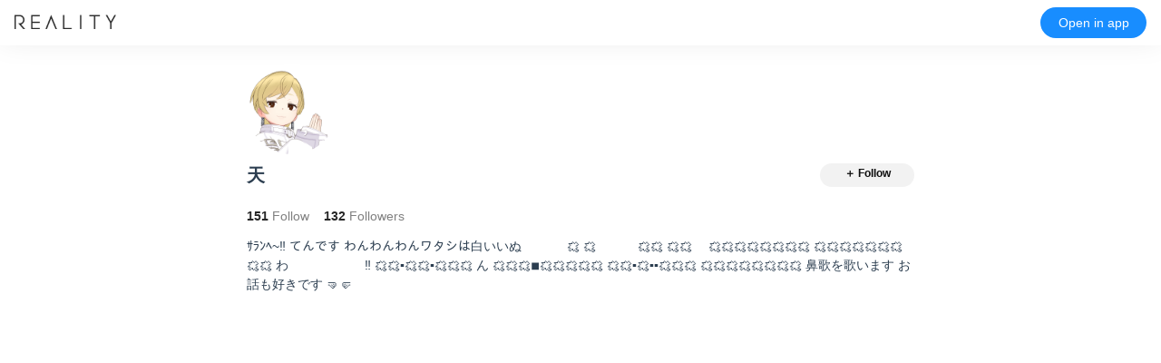

--- FILE ---
content_type: text/html; charset=utf-8
request_url: https://reality.app/profile/35c62ad0?adj_t=8ogcewh_z9yhix5
body_size: 945
content:
<!DOCTYPE html> <html lang="ja"> <head> <title>天</title> <meta charset="utf-8"> <meta name="twitter:card" content="summary_large_image"> <meta http-equiv="X-UA-Compatible" content="IE=edge"> <meta name="viewport" content="width=device-width,initial-scale=1,user-scalable=no,viewport-fit=cover"> <link rel="icon" type="image/png" href="/img/favicon-16.ico" sizes="16x16"> <link rel="icon" type="image/png" href="/img/favicon-32.ico" sizes="32x32">  <meta property="og:type" content="article">  <meta property="og:locale" content="ja_JP">  <meta property="og:url" content="https://reality.app/profile/35c62ad0">  <meta property="og:title" content="天">  <meta property="og:description" content="ｻﾗﾝﾍ~‼︎
てんです

わんわんわんワタシは白いいぬ
　　　   🗯️          🗯️
　　　🗯️🗯️     🗯️🗯️
　🗯️🗯️🗯️🗯️🗯️🗯️🗯️🗯️
🗯️🗯️🗯️🗯️🗯️🗯️🗯️🗯️🗯️      わ　　　　　　‼︎
🗯️🗯️▪️🗯️🗯️▪️🗯️🗯️🗯️           ん
🗯️🗯️🗯️◾️🗯️🗯️🗯️🗯️🗯️
🗯️🗯️▪️🗯️▪️▪️🗯️🗯️🗯️
  🗯️🗯️🗯️🗯️🗯️🗯️🗯️🗯️        

鼻歌を歌います
お話も好きです
🤜🤛">  <meta property="og:image" content="https://image-api.reality.wrightflyer.net/api/v1/image/profile-icon-slot/w17hbfqembw9a6njs8s5pr95mu/6a977b37-6691-4ff0-8c6b-acc643c53dd4/t/1722214335816">  <link href="/css/chunk-common.3a9d23ab.css" rel="preload" as="style"><link href="/css/chunk-vendors.79ba555c.css" rel="preload" as="style"><link href="/css/profile.cfc98b28.css" rel="preload" as="style"><link href="/js/chunk-common.753828b6.js" rel="preload" as="script"><link href="/js/chunk-vendors.e5778a7d.js" rel="preload" as="script"><link href="/js/profile.5832833b.js" rel="preload" as="script"><link href="/css/chunk-vendors.79ba555c.css" rel="stylesheet"><link href="/css/chunk-common.3a9d23ab.css" rel="stylesheet"><link href="/css/profile.cfc98b28.css" rel="stylesheet"></head> <body> <noscript> <strong>We're sorry but this web contents doesn't work properly without JavaScript enabled. Please enable it to continue.</strong> </noscript> <div id="app"></div> <script async src="https://www.googletagmanager.com/gtag/js?id=UA-136508263-1"></script> <script>function gtag(){dataLayer.push(arguments)}window.dataLayer=window.dataLayer||[],gtag("js",new Date),gtag("config","UA-136508263-1")</script> <script type="text/javascript" src="/js/chunk-vendors.e5778a7d.js"></script><script type="text/javascript" src="/js/chunk-common.753828b6.js"></script><script type="text/javascript" src="/js/profile.5832833b.js"></script></body> </html> 

--- FILE ---
content_type: text/css; charset=UTF-8
request_url: https://reality.app/css/chunk-common.3a9d23ab.css
body_size: 28974
content:
.banner_countdown_container[data-v-0f43dbc5]{position:relative;text-align:center}.banner_wrapper[data-v-453d1248]{display:-webkit-box;display:-ms-flexbox;display:flex;-webkit-box-pack:center;-ms-flex-pack:center;justify-content:center}.banner_container[data-v-453d1248]{display:inline-block;position:relative;text-align:center}.banner__img[data-v-453d1248]{max-width:500px;max-height:422px;width:100%;height:auto;background-color:#f8f8f8;vertical-align:bottom}.scoring-label[data-v-453d1248]{position:absolute;z-index:1;bottom:10px;right:10px;background:-webkit-gradient(linear,right top,left top,from(#ff003d),to(#ff788c));background:linear-gradient(270deg,#ff003d,#ff788c);padding:2px 8px 2px 5px;color:#fff;font-weight:700;font-size:12px;border-radius:4px}.scoring-icon[data-v-453d1248]{position:relative;height:14px;margin-left:1px;margin-bottom:2.5px}.banner__closed[data-v-453d1248]{position:absolute;top:0;bottom:0;left:0;right:0;width:100%;height:100%;background-color:#000;opacity:.5}.banner__text[data-v-453d1248]{color:#fff;font-size:20px;position:absolute;top:50%;left:50%;-webkit-transform:translate(-50%,-50%);transform:translate(-50%,-50%);text-align:center}.description__wrapper{padding:20px 20px 122px;background-color:var(--background-color);background-image:var(--background-image);background-repeat:var(--background-repeat);background-attachment:fixed;min-height:80vh;-webkit-filter:blur(0);filter:blur(0)}.description__sectionWrapper{padding:10px 10px 20px;background-color:#fff;max-width:500px;margin:0 auto 20px;-webkit-box-shadow:0 4px 4px rgba(0,0,0,.25);box-shadow:0 4px 4px rgba(0,0,0,.25);border-radius:12px}.description__sectionWrapper h1{font-size:17px;text-align:center;font-weight:600;margin:16px auto 24px}.description__sectionWrapper h2{display:inline;font-size:12px;font-weight:600;margin-bottom:10px}.description__sectionWrapper p{margin-top:8px;font-size:12px;line-height:22px;color:#0f0f0f}.description__section__icon{width:17px;height:17px;vertical-align:middle;margin-right:4px}.description__sectionWrapper .table-container{width:100%;text-align:center;font-size:12px;border-collapse:separate;border-radius:8px;border:1px solid #e8e8e8;border-spacing:0;overflow:hidden}.description__sectionWrapper .table-container thead{background:#0f0f0f;color:#fff;border-bottom:1px solid #e8e8e8}.description__sectionWrapper .table-container th{padding:6px 0}.description__sectionWrapper .table-container td{border-bottom:1px solid #e8e8e8;border-left:1px solid #e8e8e8;width:50%;padding:6px 8px;text-align:left}.description__sectionWrapper .table-container td:first-child{min-width:120px;width:1%}.table-container tbody tr:last-child td,.table-container tbody tr:last-child th{border-bottom:none}.table-container tr td:first-of-type{border-left:none}.description__sectionWrapper ol,.description__sectionWrapper ul{font-size:12px;color:#0f0f0f;margin:0;padding:0;-webkit-margin-before:.6em;margin-block-start:.6em;-webkit-margin-after:.6em;margin-block-end:.6em}.description__sectionWrapper li>.description__sectionWrapper ol:first-child,.description__sectionWrapper li>.description__sectionWrapper ul:first-child{-webkit-margin-before:.6em;margin-block-start:.6em}.description__sectionWrapper ul>.description__sectionWrapper li{list-style:disc}.description__sectionWrapper ul{-webkit-padding-start:1.7em;padding-inline-start:1.7em}.description__sectionWrapper ul>.description__sectionWrapper li{padding-left:.1em}.description__sectionWrapper ol{-webkit-padding-start:1.6em;padding-inline-start:1.6em}.description__sectionWrapper ol>.description__sectionWrapper li{padding-left:.2em}.resultTotalCell[data-v-51a35fd4]{border-bottom:1px solid #eee}.resultTotalCell__mainComponent[data-v-51a35fd4]{height:73px;max-width:500px;margin:0 auto}.resultTotalCell__total[data-v-51a35fd4]{display:inline-block;line-height:73px;width:41px;text-align:center;color:#262626;font-weight:700}.resultTotalCell__totalImg[data-v-51a35fd4]{display:inline-block;padding:10px 8px 6px;background-size:contain}.resultTotalCell__eventImg[data-v-51a35fd4]{display:inline-block;height:44px;width:44px;vertical-align:middle;border-radius:50%}.resultTotalCell__mainInformation[data-v-51a35fd4]{margin-right:22px;display:inline-block;vertical-align:middle;margin-left:12px}.resultTotalCell__mainInformation__name[data-v-51a35fd4]{margin:0;font-weight:600;max-width:180px;font-size:12px;white-space:nowrap;overflow:hidden;text-overflow:ellipsis}.resultTotalCell__mainInformation__value[data-v-51a35fd4]{margin:0}.resultTotalCell__mainInformation__value img[data-v-51a35fd4]{display:inline-block;width:14px;height:15px;vertical-align:middle;margin-bottom:2px}.resultTotalCell__mainInformation__value p[data-v-51a35fd4]{display:inline;color:#188dff;font-size:14px;vertical-align:middle;margin-left:6px}.iconImg[data-v-4e6a01dc]{border-radius:50%;-o-object-fit:cover;object-fit:cover}.iconArea[data-v-3fbeb308]{-webkit-box-align:center;-ms-flex-align:center;align-items:center}.iconArea[data-v-3fbeb308],.iconWrap[data-v-3fbeb308]{display:-webkit-box;display:-ms-flexbox;display:flex;width:52px}.iconWrap[data-v-3fbeb308]{padding:0 4px}.iconFrame[data-v-3fbeb308]{width:52px;height:52px;position:absolute}.rankingCell[data-v-4067e6a2]{border-bottom:1px solid #eee;color:#262626}.mainComponent[data-v-4067e6a2]{display:-webkit-box;display:-ms-flexbox;display:flex;height:76px;max-width:500px;margin:0 auto}.rankWrap[data-v-4067e6a2]{display:inline-block;width:58px;min-width:58px;height:24px;margin:26px 4px 26px 16px}.rank[data-v-4067e6a2]{display:-webkit-box;display:-ms-flexbox;display:flex;-webkit-box-align:center;-ms-flex-align:center;align-items:center;-webkit-box-pack:center;-ms-flex-pack:center;justify-content:center;text-align:center;height:24px}.rank__ranker[data-v-4067e6a2]{background-size:contain;width:24px}.rank__prize[data-v-4067e6a2],.rank__ranker[data-v-4067e6a2]{color:#fff;height:24px;line-height:24px;font-size:14px;font-weight:700}.rank__prize[data-v-4067e6a2]{background:linear-gradient(135deg,#fab5e8,#a4e2fa);border-radius:12px}.rank__normal[data-v-4067e6a2]{vertical-align:middle;line-height:16px;font-weight:600}.rank__normal span[data-v-4067e6a2]{font-size:12px}.iconArea[data-v-4067e6a2]{margin-left:4px;height:76px}.mainInformation[data-v-4067e6a2]{display:inline-block;margin:0 22px 0 12px;min-width:217px}.mainInformation__content[data-v-4067e6a2]{display:-webkit-box;display:-ms-flexbox;display:flex;-ms-flex-wrap:wrap;flex-wrap:wrap;-webkit-box-align:center;-ms-flex-align:center;align-items:center;-ms-flex-line-pack:center;align-content:center;height:76px}.mainInformation__content p[data-v-4067e6a2]{-ms-flex-preferred-size:100%;flex-basis:100%}.mainInformation__name[data-v-4067e6a2]{margin:0;font-size:14px;font-weight:600;line-height:150%;white-space:nowrap;overflow:hidden;text-overflow:ellipsis}.mainInformation__score[data-v-4067e6a2]{font-weight:600;font-size:12px;vertical-align:middle;line-height:150%}.mainInformation__score span[data-v-4067e6a2]{color:#188dff}.mainInformation__time[data-v-4067e6a2]{font-size:12px;vertical-align:middle;line-height:150%;color:grey}.totalTitle__container[data-v-e313257e]{height:34px;max-width:500px;background-color:#fafafa;text-align:center;line-height:34px;font-size:14px;color:#262626;margin:0 auto}.emptyState__container[data-v-e313257e]{text-align:center}.emptyState__img[data-v-e313257e]{margin:40px auto 10px;height:96px;widows:96px}.emptyState__description p[data-v-e313257e]{font-size:14px;padding:0 20px}.rankView[data-v-e313257e]{max-width:500px;margin:0 auto}.rankView__header[data-v-e313257e]{max-width:500px;height:40px;line-height:40px;font-size:16px;font-weight:700;padding:8px;white-space:nowrap;overflow:hidden;text-overflow:ellipsis}.rankView__header__participantsCounter[data-v-e313257e]{font-family:Hiragino Kaku Gothic ProN;vertical-align:text-top;margin-left:6px}.rankView__header__participantsCounterIcon[data-v-e313257e]{height:16px;vertical-align:text-top}.rankView__header__participantsCounterText[data-v-e313257e]{height:16px;font-size:13px;font-weight:400;line-height:16px;margin-left:5px;color:#262626;vertical-align:text-top}.rankView__header__participantsCounterContainer[data-v-e313257e]{height:16px;line-height:16px;vertical-align:text-top}.tab__itemContainer[data-v-1fc4fb58]{height:42px;border-bottom:1px solid #eee;background-color:var(--background-color)}.tab__itemContent[data-v-1fc4fb58]{max-width:500px;margin:0 auto}.tab__item[data-v-1fc4fb58]{line-height:42px;display:inline-block;width:50%;height:42px;font-size:14px;color:var(--font-color);text-align:center}.tab__groupContainer[data-v-1fc4fb58]{height:56px;border-bottom:1px solid #eee}.tab__groupContent[data-v-1fc4fb58]{max-width:500px;margin:0 auto;overflow:scroll;white-space:nowrap}.tab__groupContent[data-v-1fc4fb58]::-webkit-scrollbar{display:none}.tab__group[data-v-1fc4fb58]{line-height:56px;display:inline-block;width:30%;height:56px;font-size:14px;color:#000;text-align:center;border-bottom:1px solid #eee}.button__group[data-v-1fc4fb58]{background-color:transparent;border:1px solid grey;border-radius:16px;color:grey}.button__group[data-v-1fc4fb58],.selected__button[data-v-1fc4fb58]{width:90%;height:32px;font-style:normal;font-weight:700;text-align:center;font-size:12px;line-height:18px;-webkit-box-shadow:none;box-shadow:none;outline:none}.selected__button[data-v-1fc4fb58]{background-color:#188dff;border-style:solid;border-color:#188dff;border-radius:16px;color:#fff}.button__entry[data-v-a3350876]{background-color:#e92252;color:#fff}.button__disable[data-v-a3350876],.button__entry[data-v-a3350876]{min-height:50px;padding-left:15px;padding-right:15px;min-width:180px;max-width:410px;border-radius:25px;border-width:0;font-size:16px}.button__disable[data-v-a3350876]{background-color:#e8e8e8;color:grey}.button__scoring_switch[data-v-a3350876]{background-color:#188dff}.button__cancel_pre_entry[data-v-a3350876],.button__scoring_switch[data-v-a3350876]{min-height:50px;padding-left:15px;padding-right:15px;min-width:180px;max-width:410px;border-radius:25px;border-width:0;color:#fff;font-size:16px}.button__cancel_pre_entry[data-v-a3350876]{background-color:#e92252}.button_container[data-v-a3350876]{text-align:center;-webkit-transition:opacity .3s ease-in-out;transition:opacity .3s ease-in-out;opacity:1;pointer-events:auto}.button_container.fade-out[data-v-a3350876]{opacity:0;pointer-events:none}.button_container.fade-out [data-v-a3350876]{pointer-events:none!important}.modal__mask[data-v-0f86cade]{position:fixed;z-index:9998;top:0;left:0;width:100%;height:100%;background-color:rgba(0,0,0,.5);-webkit-transition:opacity .2s ease-in-out;transition:opacity .2s ease-in-out;display:-webkit-box;display:-ms-flexbox;display:flex;-webkit-box-pack:center;-ms-flex-pack:center;justify-content:center;-webkit-box-align:center;-ms-flex-align:center;align-items:center}.modal__wrapper[data-v-0f86cade]{vertical-align:middle;position:absolute;max-height:90vh;overflow-y:auto;-webkit-overflow-scrolling:touch}.modal__body>p[data-v-0f86cade]{text-align:left}.modal__box[data-v-0f86cade]{border-radius:16pt;padding:30px 26px 20px}.modal__box-with-title[data-v-0f86cade],.modal__box[data-v-0f86cade]{max-width:min(355px,90vw);margin:0 auto;-webkit-transition:all .2s ease-in-out;transition:all .2s ease-in-out;width:100%;background-color:#fff;text-align:center}.modal__box-with-title[data-v-0f86cade]{border-radius:0 0 16pt 16pt;padding:20px 26px 20px}.modal__header[data-v-0f86cade]{margin-top:0;color:#000;font-size:16px;font-weight:700;letter-spacing:0}.modal__title[data-v-0f86cade]{margin-top:0;background-color:#ff003d;max-width:min(355px,90vw);margin:0 auto;border-radius:16pt 16pt 0 0;-webkit-transition:all .2s ease-in-out;transition:all .2s ease-in-out;padding:10px 26px 10px 26px;color:#fff;font-size:16px;font-weight:700;letter-spacing:0}.modal__body[data-v-0f86cade]{color:#000;margin:20px 0;font-size:14px;color:#262626}.modal__footer[data-v-0f86cade]{-ms-flex-line-pack:center;align-content:center;width:100%}.modal__footer_text[data-v-0f86cade]{color:grey;font-size:13px;margin-bottom:10px}.modal__footer_button_container[data-v-0f86cade]{display:-webkit-box;display:-ms-flexbox;display:flex;-ms-flex-pack:distribute;justify-content:space-around;width:100%}.modal__button[data-v-0f86cade]{height:50px;width:126px;background-color:#f2f2f2;border-radius:25pt;color:#0f0f0f;border-width:0;font-size:16px}.modal__buttonPreferred[data-v-0f86cade]{color:#fff;background-color:#188dff}.modal-enter[data-v-0f86cade],.modal-leave-active[data-v-0f86cade]{opacity:0}.modal-enter .modal-container[data-v-0f86cade],.modal-leave-active .modal-container[data-v-0f86cade]{-webkit-transform:scale(1.1);transform:scale(1.1)}.feedback-header[data-v-95fb6fc6]{position:relative;display:-webkit-box;display:-ms-flexbox;display:flex;-webkit-box-pack:justify;-ms-flex-pack:justify;justify-content:space-between;-webkit-box-align:center;-ms-flex-align:center;align-items:center;gap:8px;margin:8px 0}.feedback-header span[data-v-95fb6fc6]{font-family:ABeeZee,sans-serif;font-weight:400;font-size:14px;line-height:21px;letter-spacing:0;color:var(--Label-Primary,#0f0f0f);padding-right:16px}.close-button[data-v-95fb6fc6]{position:absolute;width:16px;height:16px;cursor:pointer;top:0;right:0}.feedback-body[data-v-95fb6fc6]{display:-webkit-box;display:-ms-flexbox;display:flex;-ms-flex-pack:distribute;justify-content:space-around;padding:10px 0;margin:0}.feedback-option[data-v-95fb6fc6]{position:relative;display:-webkit-box;display:-ms-flexbox;display:flex;-webkit-box-orient:vertical;-webkit-box-direction:normal;-ms-flex-direction:column;flex-direction:column;-webkit-box-align:center;-ms-flex-align:center;align-items:center}.feedback-option input[type=radio][data-v-95fb6fc6]{appearance:none;-webkit-appearance:none;-moz-appearance:none;width:24px;height:24px;cursor:pointer;border-radius:50%;border:2px solid #188dff;position:relative;-webkit-transition:all .2s ease;transition:all .2s ease}.feedback-option input[type=radio][data-v-95fb6fc6]:after{content:"";position:absolute;top:50%;left:50%;-webkit-transform:translate(-50%,-50%);transform:translate(-50%,-50%);width:14px;height:14px;border-radius:50%;background-color:transparent;-webkit-transition:all .2s ease;transition:all .2s ease}.feedback-option input[type=radio][data-v-95fb6fc6]:hover:after{background-color:#188dff;opacity:.9}.feedback-option input[type=radio][data-v-95fb6fc6]:checked:after{background-color:#188dff;opacity:1}.feedback-option label[data-v-95fb6fc6]{font-size:12px;color:#7b7b7b;cursor:pointer}.feedback-footer[data-v-95fb6fc6]{font-size:14px;color:#888}.feedback-footer[data-v-95fb6fc6],.feedback-header[data-v-0647262d]{display:-webkit-box;display:-ms-flexbox;display:flex;-webkit-box-pack:justify;-ms-flex-pack:justify;justify-content:space-between}.feedback-header[data-v-0647262d]{position:relative;-webkit-box-align:center;-ms-flex-align:center;align-items:center;gap:8px;margin:8px 0}.feedback-header span[data-v-0647262d]{font-family:ABeeZee,sans-serif;font-weight:400;font-size:14px;line-height:21px;letter-spacing:0;color:var(--Label-Primary,#0f0f0f);padding-right:16px}.close-button[data-v-0647262d]{position:absolute;width:16px;height:16px;cursor:pointer;top:0;right:0}.feedback-body[data-v-0647262d]{margin-bottom:16px}.feedback-textarea[data-v-0647262d]{width:100%;padding:8px;border:1px solid #e8e8e8;border-radius:4px;resize:vertical;font-weight:400;font-size:12px}.feedback-footer[data-v-0647262d]{display:-webkit-box;display:-ms-flexbox;display:flex;-webkit-box-pack:end;-ms-flex-pack:end;justify-content:flex-end}.character-count[data-v-0647262d]{text-align:right;font-size:12px;color:#666;margin-top:4px}.character-count.near-limit[data-v-0647262d]{color:#f44}.submit-button[data-v-0647262d]{background-color:#188dff;color:#fff;font-size:12px;font-weight:600;cursor:pointer;min-width:48px;border-radius:16px;border:1px solid transparent;padding:4px 16px}.submit-button[data-v-0647262d]:disabled{background-color:#ccc;cursor:not-allowed}.feedback-header[data-v-27171515]{position:relative;display:-webkit-box;display:-ms-flexbox;display:flex;-webkit-box-pack:justify;-ms-flex-pack:justify;justify-content:space-between;-webkit-box-align:center;-ms-flex-align:center;align-items:center;gap:8px;margin:8px 0}.feedback-header span[data-v-27171515]{font-family:Inter;color:var(--Label-Primary,#0f0f0f);font-weight:700;font-size:14px;padding-right:16px}.close-button[data-v-27171515]{position:absolute;width:16px;height:16px;cursor:pointer;top:0;right:0}.feedback-body[data-v-27171515]{text-align:center}.message[data-v-27171515]{text-align:left;font-family:Inter;font-weight:400;font-size:12px;line-height:17px;color:#0f0f0f;margin:0}.feedback-presenter{position:fixed;bottom:calc(20px + env(safe-area-inset-bottom));right:20px;z-index:9999;max-width:400px;width:320px}.feedback-card{position:relative;border:1px solid #ccc;border-radius:8px;padding:16px;background-color:#fff;-webkit-box-shadow:2px 2px 8px rgba(0,0,0,.1);box-shadow:2px 2px 8px rgba(0,0,0,.1);overflow:hidden}.feedback-fade-enter-active,.feedback-fade-leave-active{-webkit-transition:opacity .3s ease;transition:opacity .3s ease}.feedback-fade-enter,.feedback-fade-leave-to{opacity:0}.fade-out-enter-active,.fade-out-leave-active{-webkit-transition:all .15s ease;transition:all .15s ease}.fade-out-enter,.fade-out-leave-to{opacity:0;-webkit-transform:scale(.9);transform:scale(.9)}.slide-next-enter-active,.slide-next-leave-active{-webkit-transition:opacity .3s ease;transition:opacity .3s ease}.slide-next-enter,.slide-next-leave-to{opacity:0}@media screen and (max-width:768px){.feedback-presenter{bottom:calc(10px + env(safe-area-inset-bottom));right:10px;width:calc(100% - 20px);max-width:400px}}#tab[data-v-39a62f00]{padding:0 0 env(safe-area-inset-bottom) 0}.index[data-v-39a62f00]{height:100%;min-height:850px}.overlay[data-v-39a62f00]{position:fixed;bottom:0;width:100%;pointer-events:none}.overlay__iOS_SM[data-v-39a62f00]{position:fixed;bottom:env(safe-area-inset-bottom);width:100%;pointer-events:none}.overlay__entryButton[data-v-39a62f00]{display:block;margin:0 auto 80px;max-width:95%;pointer-events:auto}.overlay__entryButton_new_ios[data-v-39a62f00]{display:block;margin:0 auto 16pt;max-width:95%;pointer-events:auto}.overlay__viewingUser[data-v-39a62f00]{width:100%;height:93px;background-color:#188dff}.overlay__currentUser__android[data-v-39a62f00]{width:100%;height:73px;background-color:#188dff}.overlay__currentUser__iOS[data-v-39a62f00]{width:100%;height:133px;background-color:#188dff}.rankingCell__container[data-v-3b9cc77e]{display:-webkit-box;display:-ms-flexbox;display:flex;border-bottom:1px solid #eee;height:60px;-webkit-box-align:center;-ms-flex-align:center;align-items:center}.rankingCell__containerRank[data-v-3b9cc77e]{width:48px;text-align:center;font-size:16px;font-weight:700}.rankingCell__rankImgContainer[data-v-3b9cc77e]{width:48px;padding:10px;display:-webkit-box;display:-ms-flexbox;display:flex;-webkit-box-align:center;-ms-flex-align:center;align-items:center}.rankingCell__rankImg[data-v-3b9cc77e]{width:28px;height:28px}.rankingCell__iconImg[data-v-3b9cc77e]{background-color:#e8e8e8}.rankingCell__ImgContainer[data-v-3b9cc77e]{display:-webkit-box;display:-ms-flexbox;display:flex;-webkit-box-pack:center;-ms-flex-pack:center;justify-content:center;-webkit-box-align:center;-ms-flex-align:center;align-items:center;width:56px;height:56px;background-size:contain;padding:8px 8px 6px}.rankingCell__container img[data-v-3b9cc77e]{-ms-flex-preferred-size:40px;flex-basis:40px;height:41px;border-radius:50%}.rankingCell__containerName[data-v-3b9cc77e]{-webkit-box-flex:1;-ms-flex-positive:1;flex-grow:1;-ms-flex-preferred-size:auto;flex-basis:auto;margin-left:10px;font-size:12px;font-weight:700;max-width:140px;white-space:nowrap;overflow:hidden;text-overflow:ellipsis;margin-right:10px}.rankingCell__containerScore[data-v-3b9cc77e]{margin-right:36px;color:#188dff;font-size:12px;font-weight:700}.rankingCell__container p[data-v-16f1e68e],.rankingTopThreeCell__container[data-v-16f1e68e]{display:-webkit-box;display:-ms-flexbox;display:flex;-webkit-box-orient:vertical;-webkit-box-direction:normal;-ms-flex-direction:column;flex-direction:column}.rankingTopThreeCell__iconContainer[data-v-16f1e68e]{-webkit-box-flex:1;-ms-flex-positive:1;flex-grow:1;display:-webkit-box;display:-ms-flexbox;display:flex;-webkit-box-align:end;-ms-flex-align:end;align-items:flex-end;position:relative;padding-top:10px}.rankingTopThreeCell__iconRankImg[data-v-16f1e68e]{width:83px;height:83px;background-size:contain;display:-webkit-box;display:-ms-flexbox;display:flex;-webkit-box-align:center;-ms-flex-align:center;align-items:center;-webkit-box-pack:center;-ms-flex-pack:center;justify-content:center;padding:10px 8px 6px;position:relative}.rankingTopThreeCell__iconRankImg--isFirst[data-v-16f1e68e]{width:103px;height:103px}.rankingTopThreeCell__iconRankImg--isFirst .rankingTopThreeCell__iconImg[data-v-16f1e68e]{width:78px;height:78px;background-color:#e8e8e8}.rankingTopThreeCell__iconImg[data-v-16f1e68e]{width:61px;height:61px;border-radius:50%;background-color:#e8e8e8}.rankingTopThreeCell__iconBadgeImg[data-v-16f1e68e]{width:28px;height:28px;position:absolute;right:6px;bottom:3px}.rankingTopThreeCell__container p[data-v-16f1e68e]{font-size:12px;font-weight:700;text-align:center}.rankingTopThreeCell__containerName[data-v-16f1e68e]{margin:0 auto 10px;white-space:nowrap;overflow:hidden;text-overflow:ellipsis;width:80px}.rankingTopThreeCell__containerScore[data-v-16f1e68e]{color:#188dff;margin-bottom:20px}.ranking_topThreeContainer[data-v-33cbac6d]{display:-webkit-box;display:-ms-flexbox;display:flex;-ms-flex-pack:distribute;justify-content:space-around;height:188px;border-bottom:1px solid #eee}.rankingView__myDatra[data-v-33cbac6d]{bottom:0;left:0;width:100%;background-color:#fff;border-top:1px solid #eee}.rankingView__empty[data-v-33cbac6d]{text-align:center}.rankingView__empty div[data-v-33cbac6d]{margin:10px}.tabview[data-v-3f95aa16]{-webkit-box-flex:1;-ms-flex-positive:1;flex-grow:1;margin:auto}.tabview p[data-v-3f95aa16]{text-align:center;font-size:14px}.rankingTab__tabViewContainer[data-v-0d53be9a]{height:40px;display:-webkit-box;display:-ms-flexbox;display:flex;border-bottom:1px solid #eee}.ranking_container[data-v-70b40a00]{width:100%;position:fixed}.ranking_header[data-v-70b40a00]{text-align:center;height:26px;margin:12px 12px 0;font-size:17px;font-weight:700}.ranking_tabContainer[data-v-70b40a00]{height:40px}.ranking_pointDescription[data-v-70b40a00]{color:grey;margin-top:4px;font-size:10px;text-align:center}.download__container[data-v-44213c91]{width:100%;height:100%;-webkit-box-pack:center;-ms-flex-pack:center;justify-content:center}.download__container[data-v-44213c91],.download__elements[data-v-44213c91]{display:-webkit-box;display:-ms-flexbox;display:flex;-webkit-box-align:center;-ms-flex-align:center;align-items:center}.download__elements[data-v-44213c91]{-webkit-box-orient:vertical;-webkit-box-direction:normal;-ms-flex-direction:column;-webkit-box-pack:justify;-ms-flex-pack:justify;justify-content:space-between;flex-direction:column;max-height:500px}.download__anchorContainer div[data-v-44213c91]{text-align:center;min-width:180px}.download__anchorIOS[data-v-44213c91]{display:inline-block;overflow:hidden;width:135px;height:40px;background-size:contain;margin:10px 10px}.download__logomarkWrapper[data-v-44213c91]{margin-top:120px;margin-bottom:120px}.download__logomark[data-v-44213c91]{margin:20px;width:200px}footer[data-v-44213c91]{position:absolute;width:100%;bottom:16px;text-align:center}footer small[data-v-44213c91]{font-family:sans-serif;font-size:14px;margin:0 auto;color:grey}.notfound__contentContainer[data-v-87c45aee]{display:-webkit-box;display:-ms-flexbox;display:flex;-webkit-box-orient:vertical;-webkit-box-direction:normal;-ms-flex-direction:column;flex-direction:column;-webkit-box-pack:center;-ms-flex-pack:center;justify-content:center;-webkit-box-align:center;-ms-flex-align:center;align-items:center}.notfound__logo[data-v-87c45aee]{width:64px;height:64px;margin-bottom:30px}.notfound__textImage[data-v-87c45aee]{width:216px;height:16px;margin-bottom:10px}.notfound__container p[data-v-87c45aee]{text-align:center;color:grey;font-size:12px}.notfound__container[data-v-1d3fca3f]{width:100%;height:100%;display:-webkit-box;display:-ms-flexbox;display:flex;-webkit-box-pack:center;-ms-flex-pack:center;justify-content:center}.login_button[data-v-2f7867c0]{width:240px;height:48px;padding:8px 8px;border-radius:24px;color:#fff;cursor:pointer;border:none}.login_icon[data-v-2f7867c0]{width:32px;height:32px}.login_text[data-v-2f7867c0]{width:184px;display:inline-block;font-size:13px;font-weight:600;line-height:32px;letter-spacing:.5px;text-align:center}.login_text.-de[data-v-2f7867c0],.login_text.-en[data-v-2f7867c0],.login_text.-es[data-v-2f7867c0],.login_text.-fr[data-v-2f7867c0],.login_text.-id[data-v-2f7867c0],.login_text.-ms[data-v-2f7867c0],.login_text.-pt-BR[data-v-2f7867c0],.login_text.-ru[data-v-2f7867c0]{font-size:10px;letter-spacing:inherit}.login_apple[data-v-2f7867c0]{background-color:#262626}.login_google[data-v-2f7867c0]{color:#606060;border:1px solid #bababa;background-color:#fff}.login_x[data-v-2f7867c0]{background-color:#262626}.login_line[data-v-2f7867c0]{background-color:#06c755}#login__container[data-v-d047c916]{width:100%;height:100%;background-color:#fff;-webkit-box-pack:center;-ms-flex-pack:center;justify-content:center}#login__container[data-v-d047c916],.login__element[data-v-d047c916]{display:-webkit-box;display:-ms-flexbox;display:flex;-webkit-box-align:center;-ms-flex-align:center;align-items:center;-webkit-box-orient:vertical;-webkit-box-direction:normal;-ms-flex-direction:column;flex-direction:column}.login__element[data-v-d047c916]{-webkit-box-pack:justify;-ms-flex-pack:justify;justify-content:space-between;margin-bottom:0}#login__title[data-v-d047c916]{font-family:sans-serif;font-size:16px;line-height:1.31;text-align:center;color:#262626;margin-bottom:100px}.login__logo [data-v-d047c916]{margin-top:0;margin-bottom:35px;width:200px}.login__actions [data-v-d047c916]{margin-top:16px}[data-v-d047c916] p.login__caption__privacy_policy{font-size:11px;color:#bababa;margin-bottom:4px;margin-right:16px;margin-left:16px}[data-v-d047c916] p.login__caption__privacy_policy>a{color:#188dff;text-decoration:none}.login__error_message[data-v-d047c916]{width:285px;font-family:sans-serif;font-size:14px;text-align:center;color:#ff003d}footer[data-v-d047c916]{position:absolute;width:100%;bottom:16px;text-align:center}footer small[data-v-d047c916]{font-family:sans-serif;font-size:14px;margin:0 auto;color:grey}.navigation_bar_container[data-v-161bba5a]{position:fixed;top:0;left:0;width:100%;height:44px;background-color:#fff;display:-webkit-box;display:-ms-flexbox;display:flex;-webkit-box-pack:center;-ms-flex-pack:center;justify-content:center;-webkit-box-align:center;-ms-flex-align:center;align-items:center;-webkit-box-orient:vertical;-webkit-box-direction:normal;-ms-flex-direction:column;flex-direction:column;z-index:1}.navigation_bar_container[data-v-161bba5a]:before{content:"";position:absolute;top:calc(env(safe-area-inset-top)*-1);left:0;right:0;height:env(safe-area-inset-top);background-color:#fff}.navigation_bar_border[data-v-161bba5a]{-webkit-box-shadow:0 .5px 0 0 rgba(0,0,0,.1);box-shadow:0 .5px 0 0 rgba(0,0,0,.1);border-bottom:1px solid #e8e8e8}.navigation_bar__title_logo[data-v-161bba5a]{display:block}.navigation_bar__title[data-v-161bba5a]{font-family:sans-serif;font-size:17px;font-weight:700;text-align:center;color:#262626}.navigation_layout__container[data-v-c7b66610]{position:absolute;top:0;bottom:0;left:0;right:0}.navigation_layout__contents_wrapper[data-v-c7b66610]{min-height:100vh;height:100%;margin:0;padding-top:44px;overflow-x:hidden}.list_item__container[data-v-56619597]{display:-webkit-inline-box;display:-ms-inline-flexbox;display:inline-flex;-webkit-box-pack:justify;-ms-flex-pack:justify;justify-content:space-between;-webkit-box-align:center;-ms-flex-align:center;align-items:center;width:100%;height:auto;border-top:none;border-left:none;border-right:none;border-bottom:1px solid #e8e8e8;border-collapse:collapse;background-color:#fff;font-family:sans-serif;font-size:14px;line-height:1.43;color:#262626}.list_item__container.list_item__container_warning[data-v-56619597]{color:#ff003d;border:1px solid #ff003d}.list_item__element[data-v-56619597]{top:0;bottom:0;display:-webkit-box;display:-ms-flexbox;display:flex;-webkit-box-pack:center;-ms-flex-pack:center;justify-content:center;-webkit-box-align:center;-ms-flex-align:center;align-items:center;-webkit-box-orient:vertical;-webkit-box-direction:normal;-ms-flex-direction:column;flex-direction:column;margin-top:12px;margin-bottom:12px}.list_item__content[data-v-56619597]{-ms-flex-item-align:start;align-self:start;padding-top:0;padding-left:16px}.list_item__action[data-v-56619597]{text-align:right;padding-right:16px}.list_item__action_disclosure[data-v-56619597]{color:rgba(0,0,0,.25);font-weight:700;margin-left:8px}.list_item__action_live_point[data-v-56619597]{margin-top:12px;margin-bottom:12px}input[data-v-56619597],select[data-v-56619597]{font-size:14px;color:#262626}select[data-v-56619597]{direction:rtl}input[data-v-56619597],select[data-v-56619597]{text-align:right;padding:0;margin:0;border:none;border-radius:0;outline:none;background:none;line-height:1.43}.list_subheader__container[data-v-6dbe941b]{width:100%;height:38px;display:-webkit-box;display:-ms-flexbox;display:flex;-webkit-box-pack:start;-ms-flex-pack:start;justify-content:flex-start;-webkit-box-align:center;-ms-flex-align:center;align-items:center;-webkit-box-orient:horizontal;-webkit-box-direction:normal;-ms-flex-direction:row;flex-direction:row;padding:0 16px;background-color:#fafafa}.list_subheader__title[data-v-6dbe941b]{font-family:sans-serif;font-size:14px;font-weight:700;line-height:1.43;color:#262626}.coin_wrapper[data-v-5ec4f730]{display:-webkit-box;display:-ms-flexbox;display:flex;-ms-flex-wrap:nowrap;flex-wrap:nowrap;-webkit-box-align:center;-ms-flex-align:center;align-items:center;height:20px;line-height:20px}.coin_symbol[data-v-5ec4f730]{width:20px;height:20px;color:#fff;background-color:#ffb91b;border-radius:50%;text-align:center;vertical-align:middle;font-family:Hiragino Sans;font-style:normal;font-weight:700;font-size:10px}.coin_amount[data-v-5ec4f730]{font-size:14px;font-weight:700;margin:0 4px 0 8px;color:#262626}.coin_wrapper[data-v-5514e5e5]{display:-webkit-box;display:-ms-flexbox;display:flex;-ms-flex-wrap:nowrap;flex-wrap:nowrap;-webkit-box-align:center;-ms-flex-align:center;align-items:center;height:auto;line-height:20px}.coin_symbol_wrapper[data-v-5514e5e5]{margin:0 8px 0 0;.coin_symbol[data-v-5514e5e5]{width:20px;height:20px;color:#fff;background-color:#ffb91b;border-radius:50%;text-align:center;vertical-align:middle;font-family:Hiragino Sans;font-style:normal;font-weight:700;font-size:10px}.coin_symbol_img[data-v-5514e5e5]{display:block;width:64px;height:64px}}.coin_campaign[data-v-5514e5e5]{-ms-flex-preferred-size:100%;flex-basis:100%;display:block;-webkit-box-align:center;-ms-flex-align:center;align-items:center;height:16px;line-height:16px;margin:0 0 4px 0}.coin_campaign_label[data-v-5514e5e5]{width:-webkit-max-content;width:-moz-max-content;width:max-content;height:16px;list-height:16px;border-radius:2px;margin:0 16px 0 0;padding:0 4px;background-color:#ff003d;color:#fff;border-radius:4px}.coin_campaign_label[data-v-5514e5e5],.coin_charge_gem[data-v-5514e5e5]{display:-webkit-inline-box;display:-ms-inline-flexbox;display:inline-flex;-webkit-box-align:center;-ms-flex-align:center;align-items:center;-webkit-box-pack:center;-ms-flex-pack:center;justify-content:center;font-size:12px;font-weight:600}.coin_charge_gem[data-v-5514e5e5]{text-decoration:line-through;list-height:24px;height:24px;color:#bababa}.coin_amount_info_media[data-v-5514e5e5]{display:-webkit-inline-box;display:-ms-inline-flexbox;display:inline-flex;-webkit-box-align:center;-ms-flex-align:center;align-items:center;-webkit-box-pack:center;-ms-flex-pack:center;justify-content:center}.right_arrow[data-v-5514e5e5]{padding:0 4px 0 4px}.coin_amount[data-v-5514e5e5]{display:-webkit-inline-box;display:-ms-inline-flexbox;display:inline-flex;-webkit-box-align:center;-ms-flex-align:center;align-items:center;-webkit-box-pack:center;-ms-flex-pack:center;justify-content:center;font-size:16px;line-height:24px;height:24px;font-weight:700;color:#262626}.coin_unit[data-v-5514e5e5]{font-size:14px;font-weight:700;color:#262626;margin-left:4px}.coin_campaign_info[data-v-5514e5e5]{font-size:12px;font-weight:300;color:grey}.coin_info_paid_free[data-v-5514e5e5]{font-size:10px;color:#bababa}.coin_charge_info[data-v-5514e5e5]{display:-webkit-box;display:-ms-flexbox;display:flex;-ms-flex-wrap:nowrap;flex-wrap:nowrap;-webkit-box-align:center;-ms-flex-align:center;align-items:center}@media (max-width:345px){.coin_amount_info_media[data-v-5514e5e5]{display:block}}.-de .coin_campaign[data-v-5514e5e5],.-en .coin_campaign[data-v-5514e5e5],.-es .coin_campaign[data-v-5514e5e5],.-fr .coin_campaign[data-v-5514e5e5],.-id .coin_campaign[data-v-5514e5e5],.-ms .coin_campaign[data-v-5514e5e5],.-pt-BR .coin_campaign[data-v-5514e5e5],.-ru .coin_campaign[data-v-5514e5e5]{height:24px}.-de .coin_campaign_label[data-v-5514e5e5],.-en .coin_campaign_label[data-v-5514e5e5],.-es .coin_campaign_label[data-v-5514e5e5],.-fr .coin_campaign_label[data-v-5514e5e5],.-id .coin_campaign_label[data-v-5514e5e5],.-ms .coin_campaign_label[data-v-5514e5e5],.-pt-BR .coin_campaign_label[data-v-5514e5e5],.-ru .coin_campaign_label[data-v-5514e5e5]{padding:3px 5px}.-de .coin_campaign_info[data-v-5514e5e5],.-en .coin_campaign_info[data-v-5514e5e5],.-es .coin_campaign_info[data-v-5514e5e5],.-fr .coin_campaign_info[data-v-5514e5e5],.-id .coin_campaign_info[data-v-5514e5e5],.-ms .coin_campaign_info[data-v-5514e5e5],.-pt-BR .coin_campaign_info[data-v-5514e5e5],.-ru .coin_campaign_info[data-v-5514e5e5]{font-size:9px}.-ru .coin_campaign[data-v-5514e5e5]{display:-webkit-box;display:-ms-flexbox;display:flex;-webkit-box-orient:vertical;-webkit-box-direction:normal;-ms-flex-direction:column;flex-direction:column;-webkit-box-pack:left;-ms-flex-pack:left;justify-content:left;-webkit-box-align:start;-ms-flex-align:start;align-items:flex-start;height:45px}.-ru .coin_campaign_info[data-v-5514e5e5],.-ru .coin_campaign_label[data-v-5514e5e5]{font-size:9px;padding:5px 10px}.coin_purchase_bonus_info[data-v-5514e5e5]{background-color:#d4eaff;border-radius:4px;padding:0 4px 0 4px;display:-webkit-inline-box;display:-ms-inline-flexbox;display:inline-flex;-webkit-box-align:center;-ms-flex-align:center;align-items:center;-webkit-box-pack:center;-ms-flex-pack:center;justify-content:center}.coin_purchase_bonus_info_text[data-v-5514e5e5]{font-size:10px;font-weight:300;color:#188dff}.live_info[data-v-42ff97e7]{position:relative;display:-webkit-box;display:-ms-flexbox;display:flex;-ms-flex-wrap:wrap;flex-wrap:wrap;width:100%;max-width:500px;height:50%;background-size:cover;background-position:50%;border-radius:8px;margin:0 0 8px 0}.live_info[data-v-42ff97e7]:before{content:"";display:block;padding-top:50%}.live_info_top[data-v-42ff97e7]{display:-webkit-box;display:-ms-flexbox;display:flex;-ms-flex-preferred-size:100%;flex-basis:100%;position:absolute;top:0;left:0;margin:8px}.live_watch_count[data-v-42ff97e7]{height:16px;line-height:16px;color:#fff;background-color:rgba(38,38,38,.6);border-radius:4px;padding:0 2px}.view_icon[data-v-42ff97e7]{width:16px;height:16px;margin:0 -3px 0 0;vertical-align:top}.live_official[data-v-42ff97e7]{height:16px;color:#fff;background-color:#ff003d;font-size:12px;line-height:10px;margin:0 0 0 4px;padding:3px 4px;border-radius:4px}.live_info_bottom[data-v-42ff97e7]{display:-webkit-box;display:-ms-flexbox;display:flex;-ms-flex-wrap:wrap;flex-wrap:wrap;position:absolute;width:100%;bottom:0;left:0;margin:8px;padding:0 1em 0 0}.live_title[data-v-42ff97e7]{font-weight:700;line-height:18px;margin:4px 0}.live_streamers[data-v-42ff97e7],.live_title[data-v-42ff97e7]{width:100%;color:#fff;white-space:nowrap;overflow:hidden;text-overflow:ellipsis;font-size:12px}.live_streamers[data-v-42ff97e7]{font-weight:130%}.primary_button[data-v-7f216fb2]{width:100%;height:44px;border-radius:22px;padding:11px 16px;text-align:center;font-size:14px;line-height:22px;font-weight:700}.-ru .primary_button[data-v-7f216fb2]{font-size:10px;letter-spacing:inherit}.primary_button[data-v-7f216fb2]:disabled{opacity:.38}.blue[data-v-7f216fb2]{background-color:#188dff;color:#fff;border:none}.white[data-v-7f216fb2]{background-color:#f2f2f2;color:#0f0f0f;border:none}.ly_cont[data-v-ec4e58ae]{position:relative;height:auto;min-height:100%}.ly_cont_main_wrapper[data-v-ec4e58ae]{font-family:sans-serif;font-size:14px;color:#262626}.ly_cont_main_img[data-v-ec4e58ae]{padding-top:8px;text-align:center;-o-object-fit:contain;object-fit:contain}.ly_cont_main_txt[data-v-ec4e58ae]{font-weight:600;padding-top:30px}.bl_cont_main[data-v-ec4e58ae]{text-align:center}.bl_cont_main_txt[data-v-ec4e58ae]{font-size:20px}.ly_purchaseInfo[data-v-ec4e58ae]{background-color:#e8e8e8;padding-top:24px;padding-bottom:24px;margin:24px 0 24px 0;border-radius:8px}.bl_purchaseInfo_txt[data-v-ec4e58ae]{font-size:20px;text-align:center}.bl_purchaseInfo_txt img[data-v-ec4e58ae]{vertical-align:sub}.bl_purchaseInfo_txt span[data-v-ec4e58ae]{font-size:14px;font-weight:600;color:#ff003d}.bl_purchaseInfo_txt p[data-v-ec4e58ae]{font-size:16px;padding-top:20px;font-weight:600}.bl_purchaseNotes[data-v-ec4e58ae]{margin:16px 16px 0 16px}.bl_purchaseNotes p[data-v-ec4e58ae]{font-size:12px;font-weight:300}.bl_purchasePrecautions[data-v-ec4e58ae]{font-size:12px;font-weight:300;color:grey}.ly_cont[data-v-c065932a]{position:relative;height:auto;min-height:100%}.ly_cont_main_wrapper[data-v-c065932a]{font-family:sans-serif;font-size:14px;color:#262626}.ly_cont_main_img[data-v-c065932a]{padding-top:8px;text-align:center;-o-object-fit:contain;object-fit:contain}.ly_cont_main_txt[data-v-c065932a]{font-weight:600;padding-top:32px}.bl_cont_sub_txt[data-v-c065932a]{padding-top:24px;padding-bottom:24px;font-size:14px;font-weight:600;color:#0f0f0f}.bl_cont_main[data-v-c065932a]{text-align:center}.bl_cont_main_txt[data-v-c065932a]{font-size:20px}.ly_cont[data-v-8fc24532]{position:relative;height:auto;min-height:100%}.ly_cont_main_wrapper[data-v-8fc24532]{font-family:sans-serif;font-size:14px;color:#262626}.ly_cont_main_img[data-v-8fc24532]{padding-top:8px;text-align:center;-o-object-fit:contain;object-fit:contain}.ly_cont_main_txt[data-v-8fc24532]{font-weight:600;padding-top:32px}.bl_cont_sub_txt[data-v-8fc24532]{padding-top:24px;font-size:14px;font-weight:600;color:#0f0f0f}.bl_cont_attentions_txt[data-v-8fc24532]{padding-top:8px;padding-bottom:24px;font-size:12px;font-weight:300;color:grey}.bl_cont_main[data-v-8fc24532]{text-align:center}.bl_cont_main_txt[data-v-8fc24532]{font-size:20px}.danger_button[data-v-4dfb3799]{width:100%;height:44px;border-radius:22px;padding:11px 16px;text-align:center;font-size:14px;line-height:22px;font-weight:700}.-ru .danger_button[data-v-4dfb3799]{font-size:10px;letter-spacing:inherit}.danger_button[data-v-4dfb3799]:disabled{opacity:.38}.red[data-v-4dfb3799]{background-color:#ff003d;color:#fff;border:none}.white[data-v-4dfb3799]{background-color:#f2f2f2;color:#0f0f0f;border:none}body[data-v-325ed31e]{overflow-x:hidden;height:100%}#mypage__wrapper[data-v-325ed31e]{position:relative;min-width:375px;height:auto;min-height:100%;padding:0 0 env(safe-area-inset-bottom) 0}#mypage__container[data-v-325ed31e]{font-family:sans-serif;font-size:14px;line-height:1.43;color:#262626;padding-bottom:80px;& .lives_section[data-v-325ed31e]{@media (min-width:800px){width:800px;margin:0 auto}}}#mypage__header[data-v-325ed31e]{padding:20px 14px;margin-top:0;text-align:left;background-color:#fff;line-height:1.5;color:#383838}section[data-v-325ed31e]{padding-bottom:24px}.bl_coinPurchasePending_wrapper[data-v-325ed31e]{padding:16px 16px 16px 16px;@media (min-width:800px){width:800px;margin:0 auto}}.bl_coinPurchasePending[data-v-325ed31e]{padding-top:4px;padding-bottom:32px;border-bottom:1px solid #e8e8e8}.mypage__navigation[data-v-325ed31e]{cursor:pointer;pointer-events:auto}.mypage__attentions[data-v-325ed31e]{padding:0 14px;margin:8px 0 14px;font-size:12px;line-height:150%;color:grey;@media (min-width:800px){width:800px;margin:0 auto;margin-bottom:16px}}.mypage__coin_history[data-v-325ed31e],.mypage__coin_policy[data-v-325ed31e],.mypage__live2d_model_upload[data-v-325ed31e],.mypage__obs_stream[data-v-325ed31e],.mypage__sct_policy[data-v-325ed31e],.mypage_link_section[data-v-325ed31e]{@media (min-width:800px){width:800px;margin:0 auto;margin-bottom:16px}}.lives_wrapper[data-v-325ed31e]{&[data-v-325ed31e] .live_info{margin:0 auto}}#account_info[data-v-325ed31e]{display:-webkit-box;display:-ms-flexbox;display:flex;position:sticky;-webkit-box-align:center;-ms-flex-align:center;align-items:center;-webkit-box-pack:end;-ms-flex-pack:end;justify-content:flex-end;top:0;right:0;padding-top:6px;padding-bottom:6px;padding-left:16px;padding-right:16px;-webkit-box-flex:0;-ms-flex:none;flex:none;-webkit-box-ordinal-group:1;-ms-flex-order:0;order:0;-ms-flex-positive:0;flex-grow:0;z-index:3;& .icon[data-v-325ed31e]{display:-webkit-box;display:-ms-flexbox;display:flex;-webkit-box-align:center;-ms-flex-align:center;align-items:center;-webkit-box-pack:center;-ms-flex-pack:center;justify-content:center;height:30px}& .info[data-v-325ed31e]{-webkit-box-flex:1;-ms-flex:1;flex:1;-webkit-box-orient:vertical;-webkit-box-direction:normal;-ms-flex-direction:column;flex-direction:column}& .info[data-v-325ed31e],& .username[data-v-325ed31e]{display:-webkit-box;display:-ms-flexbox;display:flex;-webkit-box-align:end;-ms-flex-align:end;align-items:flex-end;-webkit-box-pack:end;-ms-flex-pack:end;justify-content:flex-end}& .username[data-v-325ed31e]{margin-right:8px;font-family:Hiragino Sans,sans-serif;font-style:normal;font-weight:600;font-size:10px;line-height:16px;width:45%;min-width:115px;word-wrap:break-word;overflow-wrap:break-word;word-break:break-all;white-space:normal;color:#0f0f0f;-webkit-box-flex:0;-ms-flex:none;flex:none;-webkit-box-ordinal-group:1;-ms-flex-order:0;order:0;-ms-flex-positive:0;flex-grow:0}& .coin_info[data-v-325ed31e]{&[data-v-325ed31e] .coin_amount{display:-webkit-box;display:-ms-flexbox;display:flex;-webkit-box-align:center;-ms-flex-align:center;align-items:center;-webkit-box-pack:end;-ms-flex-pack:end;justify-content:flex-end;margin-right:8px;margin-left:2px;font-family:Hiragino Sans,sans-serif;font-style:normal;font-weight:300;font-size:10px;line-height:16px;color:#737373;-webkit-box-flex:0;-ms-flex:none;flex:none;-webkit-box-ordinal-group:2;-ms-flex-order:1;order:1;-ms-flex-positive:0;flex-grow:0}&[data-v-325ed31e] .coin_wrapper{height:16px;-webkit-box-pack:end;-ms-flex-pack:end;justify-content:flex-end}&[data-v-325ed31e] .coin_symbol{display:-webkit-box;display:-ms-flexbox;display:flex;-webkit-box-align:center;-ms-flex-align:center;align-items:center;-webkit-box-pack:center;-ms-flex-pack:center;justify-content:center;font-size:xx-small;width:14px;height:14px}}@media (min-width:800px){margin:0 auto}}.coin_possessed[data-v-325ed31e]{display:-webkit-box;display:-ms-flexbox;display:flex;-webkit-box-pack:justify;-ms-flex-pack:justify;justify-content:space-between;-webkit-box-align:center;-ms-flex-align:center;align-items:center;margin:0 16px}.campaign_group_wrapper[data-v-325ed31e]{background-color:#fff}.campaign_group .coin_list[data-v-325ed31e]{-webkit-box-orient:vertical;-webkit-box-direction:normal;-ms-flex-direction:column;flex-direction:column;gap:16px;margin:16px 16px 0}.campaign_group .coin_list .coin_item[data-v-325ed31e],.campaign_group .coin_list[data-v-325ed31e]{display:-webkit-box;display:-ms-flexbox;display:flex;-webkit-box-align:center;-ms-flex-align:center;align-items:center;-webkit-box-pack:justify;-ms-flex-pack:justify;justify-content:space-between}.campaign_group .coin_list .coin_item[data-v-325ed31e]{padding:12px 16px;width:100%;background-color:#fff;border-radius:8px;border:1px solid #e8e8e8}@media (min-width:832px){.campaign_group .coin_list .coin_item[data-v-325ed31e]{width:800px}}.campaign_group .coin_list .coin_item .coin_price[data-v-325ed31e]{-webkit-text-size-adjust:100%;font-weight:700;font-size:12px;height:24px;min-width:80px;width:auto;white-space:nowrap;padding:1px 12px}.coin_purchase[data-v-325ed31e]{color:#000}.coin_group_title[data-v-325ed31e]{font-size:12px;text-align:left;font-weight:300;border-left:4px solid #b7f;margin-top:0;margin-bottom:0;margin-right:16px;margin-left:16px;padding:0 14px;width:100%;@media (min-width:832px){width:800px;margin-right:auto;margin-left:auto}& p[data-v-325ed31e]{font-family:Hiragino Sans,sans-serif;font-style:normal;font-weight:600;font-size:16px;line-height:24px;color:#0f0f0f}& b[data-v-325ed31e]{font-size:20px;font-weight:600}}div .banner_section[data-v-325ed31e]{display:-webkit-box;display:-ms-flexbox;display:flex;-webkit-box-orient:horizontal;-webkit-box-direction:normal;-ms-flex-direction:row;flex-direction:row;-webkit-box-align:center;-ms-flex-align:center;align-items:center;-webkit-box-pack:center;-ms-flex-pack:center;justify-content:center;width:100%;min-height:120px}@media (min-width:800px){div .banner_section[data-v-325ed31e]{margin:0 auto 0}}div .banner_wrapper[data-v-325ed31e]{display:-webkit-box;display:-ms-flexbox;display:flex;-webkit-box-orient:vertical;-webkit-box-direction:normal;-ms-flex-direction:column;flex-direction:column;-webkit-box-align:start;-ms-flex-align:start;align-items:flex-start;-webkit-box-pack:center;-ms-flex-pack:center;justify-content:center;min-height:120px;width:100%;margin:0 auto;background-image:url(/img/web_coinshop_banner_campaign.png),url(/img/web_coinshop_banner_bg.jpg);background-repeat:no-repeat;background-position:right 16px bottom,left 0;background-size:180px 120px,800px}@media (min-width:800px){div .banner_wrapper[data-v-325ed31e]{background-size:180px 120px,100%}}@media (min-width:832px){div .banner_wrapper[data-v-325ed31e]{background-position:calc(50% + 310px) bottom,left 0}}div .banner_wrapper .banner_wrapper_front[data-v-325ed31e],div .banner_wrapper .banner_wrapper_shadow[data-v-325ed31e]{position:absolute;display:-webkit-box;display:-ms-flexbox;display:flex;-webkit-box-orient:vertical;-webkit-box-direction:normal;-ms-flex-direction:column;flex-direction:column;-webkit-box-align:start;-ms-flex-align:start;align-items:flex-start;-webkit-box-pack:center;-ms-flex-pack:center;justify-content:center;width:100%;min-height:120px;gap:8px;-webkit-box-flex:0;-ms-flex:none;flex:none;-webkit-box-ordinal-group:1;-ms-flex-order:0;order:0;-ms-flex-positive:0;flex-grow:0}div .banner_wrapper .banner_wrapper_front[data-v-325ed31e]{z-index:1}div .banner_wrapper .banner_wrapper_shadow[data-v-325ed31e]{z-index:0}div .banner_wrapper .banner_wrapper_shadow .banner_text .banner_text_line1[data-v-325ed31e],div .banner_wrapper .banner_wrapper_shadow .banner_text .banner_text_line2[data-v-325ed31e]{background:-webkit-gradient(linear,left top,right top,from(#05f),to(#ff00d4));background:linear-gradient(90deg,#05f,#ff00d4);-webkit-background-clip:text;-webkit-text-fill-color:transparent;background-clip:text;-webkit-filter:blur(5px);filter:blur(5px)}@media (max-width:800px){div .banner_wrapper .banner_wrapper_shadow .banner_text .banner_text_line3[data-v-325ed31e],div .banner_wrapper .banner_wrapper_shadow .banner_text .banner_text_line4[data-v-325ed31e]{background:-webkit-gradient(linear,left top,right top,from(#05f),to(#ff00d4));background:linear-gradient(90deg,#05f,#ff00d4);-webkit-background-clip:text;-webkit-text-fill-color:transparent;background-clip:text;-webkit-filter:blur(5px);filter:blur(5px)}}div .banner_wrapper .banner_text[data-v-325ed31e]{display:-webkit-box;display:-ms-flexbox;display:flex;-ms-flex-wrap:wrap;flex-wrap:wrap;-webkit-box-orient:vertical;-webkit-box-direction:normal;-ms-flex-direction:column;flex-direction:column;-webkit-box-align:start;-ms-flex-align:start;align-items:flex-start;-webkit-box-pack:center;-ms-flex-pack:center;justify-content:center;width:-webkit-fit-content;width:-moz-fit-content;width:fit-content;margin:0 16px;padding:0;font-family:Hiragino Sans;font-style:normal;word-wrap:break-word;word-break:break-word;white-space:normal}@media (min-width:832px){div .banner_wrapper .banner_text[data-v-325ed31e]{width:800px;margin:0 auto}}div .banner_wrapper .banner_text .banner_text_line1[data-v-325ed31e]{display:-webkit-box;display:-ms-flexbox;display:flex;width:-webkit-fit-content;width:-moz-fit-content;width:fit-content;font-weight:700;font-size:12px;line-height:18px;letter-spacing:.4px;color:#fff}@media (min-width:800px){div .banner_wrapper .banner_text .banner_text_line1[data-v-325ed31e]{font-size:20px}}div .banner_wrapper .banner_text .banner_text_line2[data-v-325ed31e]{display:-webkit-box;display:-ms-flexbox;display:flex;-ms-flex-wrap:wrap;flex-wrap:wrap;-webkit-box-orient:vertical;-webkit-box-direction:normal;-ms-flex-direction:column;flex-direction:column;-webkit-box-align:start;-ms-flex-align:start;align-items:flex-start;-webkit-box-pack:center;-ms-flex-pack:center;justify-content:center;width:-webkit-fit-content;width:-moz-fit-content;width:fit-content}@media (min-width:800px){div .banner_wrapper .banner_text .banner_text_line2[data-v-325ed31e]{-webkit-box-orient:horizontal;-webkit-box-direction:normal;-ms-flex-direction:row;flex-direction:row;-webkit-box-pack:start;-ms-flex-pack:start;justify-content:flex-start}}div .banner_wrapper .banner_text .banner_text_line3[data-v-325ed31e],div .banner_wrapper .banner_text .banner_text_line4[data-v-325ed31e]{display:-webkit-box;display:-ms-flexbox;display:flex;width:-webkit-fit-content;width:-moz-fit-content;width:fit-content;-webkit-box-align:end;-ms-flex-align:end;align-items:flex-end;font-weight:700;color:#fff}div .banner_wrapper .banner_text .banner_text_line3[data-v-325ed31e]{font-size:16px;line-height:16px;letter-spacing:.4px}@media (min-width:800px){div .banner_wrapper .banner_text .banner_text_line3[data-v-325ed31e]{font-size:30px;line-height:36px;height:44px}}div .banner_wrapper .banner_text .banner_text_line4[data-v-325ed31e]{font-size:32px;line-height:32px;letter-spacing:.4px;height:38px}@media (min-width:800px){div .banner_wrapper .banner_text .banner_text_line4[data-v-325ed31e]{font-size:40px;line-height:44px;height:44px}}div .banner_wrapper .banner_text .banner_text_line4 .banner_text_line5[data-v-325ed31e]{display:-webkit-box;display:-ms-flexbox;display:flex;-webkit-box-align:end;-ms-flex-align:end;align-items:flex-end;height:38px;font-size:16px;line-height:16px;margin-bottom:2px;margin-left:2px}@media (min-width:800px){div .banner_wrapper .banner_text .banner_text_line4 .banner_text_line5[data-v-325ed31e]{font-size:30px;line-height:36px;height:44px;margin-left:0;margin-bottom:0}}.banner[data-v-325ed31e]{position:relative;display:-webkit-box;display:-ms-flexbox;display:flex;-ms-flex-wrap:wrap;flex-wrap:wrap;width:100%;max-width:500px;height:50%;background-size:cover;background-position:50%;border-radius:8px;margin:0 0 8px 0}.danger_button[data-v-325ed31e]{margin-top:24px}.charge_grade_wrapper[data-v-325ed31e]{background-color:#fff}.charge_grade_group[data-v-325ed31e]{gap:16px;margin:0 16px 0}.charge_grade_group .charge_grade_item[data-v-325ed31e],.charge_grade_group[data-v-325ed31e]{display:-webkit-box;display:-ms-flexbox;display:flex;-webkit-box-orient:vertical;-webkit-box-direction:normal;-ms-flex-direction:column;flex-direction:column;-webkit-box-align:center;-ms-flex-align:center;align-items:center;-webkit-box-pack:justify;-ms-flex-pack:justify;justify-content:space-between}.charge_grade_group .charge_grade_item[data-v-325ed31e]{padding:16px 16px;width:100%;max-width:500px;height:144px;border-radius:8px;background-color:#ccc;background-size:cover;background-repeat:no-repeat;background-position:50%;gap:8px}@media (min-width:832px){.charge_grade_group .charge_grade_item[data-v-325ed31e]{width:500px}}.charge_grade_group .charge_grade_item .charge_grade_status[data-v-325ed31e]{-webkit-box-align:center;-ms-flex-align:center;align-items:center;height:48px}.charge_grade_group .charge_grade_item .charge_grade_status .charge_grade_status_detail[data-v-325ed31e]{display:-webkit-box;display:-ms-flexbox;display:flex;-webkit-box-orient:vertical;-webkit-box-direction:normal;-ms-flex-direction:column;flex-direction:column;-webkit-box-pack:start;-ms-flex-pack:start;justify-content:flex-start}.charge_grade_group .charge_grade_item .charge_grade_status .charge_grade_status_detail .charge_grade_status_detail_title[data-v-325ed31e]{display:-webkit-box;display:-ms-flexbox;display:flex;-webkit-box-pack:start;-ms-flex-pack:start;justify-content:flex-start;height:16px;font-family:Hiragino Sans,sans-serif;font-style:normal;font-weight:300;font-size:12px;line-height:12px;letter-spacing:.4px;color:#fff}.charge_grade_group .charge_grade_item .charge_grade_status .charge_grade_status_detail .charge_grade_status_detail_icon_block[data-v-325ed31e]{display:-webkit-box;display:-ms-flexbox;display:flex;-ms-flex-wrap:wrap;flex-wrap:wrap;-webkit-box-pack:start;-ms-flex-pack:start;justify-content:flex-start;-webkit-box-align:start;-ms-flex-align:start;align-items:flex-start;height:auto}.charge_grade_group .charge_grade_item .charge_grade_status .charge_grade_status_detail .charge_grade_status_detail_icon_block .charge_grade_status_detail_icon_block_icon_img[data-v-325ed31e]{display:-webkit-box;display:-ms-flexbox;display:flex;-webkit-box-pack:start;-ms-flex-pack:start;justify-content:flex-start;width:30px;height:30px;color:#000;margin:1px 1px 1px 1px}.charge_grade_group .charge_grade_item .charge_grade_status .charge_grade_status_detail .charge_grade_status_detail_icon_block .charge_grade_status_detail_icon_block_icon_title[data-v-325ed31e]{display:-webkit-box;display:-ms-flexbox;display:flex;-webkit-box-pack:start;-ms-flex-pack:start;justify-content:flex-start;max-width:238px;height:30px;font-family:Hiragino Sans,sans-serif;font-style:normal;font-weight:600;font-size:20px;line-height:30px;letter-spacing:.15px;color:#fff;overflow:visible;white-space:nowrap}.charge_grade_group .charge_grade_item .charge_grade_status .charge_grade_status_detail .charge_grade_status_detail_icon_block .charge_grade_status_detail_icon_block_icon_vip_point[data-v-325ed31e]{display:-webkit-box;display:-ms-flexbox;display:flex;-webkit-box-pack:start;-ms-flex-pack:start;justify-content:flex-start;margin-top:4px;width:100%;font-family:Hiragino Kaku Gothic ProN;font-weight:300;font-size:12px;letter-spacing:.4px;color:#fff;a[data-v-325ed31e]{color:#fff;text-decoration:none;width:100%}.vip_point_link[data-v-325ed31e]{display:-webkit-box;display:-ms-flexbox;display:flex;-webkit-box-align:center;-ms-flex-align:center;align-items:center;width:100%}.vip_point_text[data-v-325ed31e]{margin-right:4px}.vip_point_amount[data-v-325ed31e]{font-weight:600;font-size:14px}.vip_point_arrow[data-v-325ed31e]{width:12px;height:12px;vertical-align:middle}}.charge_grade_group .charge_grade_item .charge_grade_progress[data-v-325ed31e]{position:relative;display:-webkit-box;display:-ms-flexbox;display:flex;-webkit-box-pack:end;-ms-flex-pack:end;justify-content:flex-end;-webkit-box-align:end;-ms-flex-align:end;align-items:flex-end;-webkit-box-orient:vertical;-webkit-box-direction:normal;-ms-flex-direction:column;flex-direction:column;height:22px;margin-right:19px;margin-bottom:10px}.charge_grade_group .charge_grade_item .charge_grade_progress .charge_grade_progress_bar[data-v-325ed31e]{display:-webkit-box;display:-ms-flexbox;display:flex;height:4px;background:hsla(0,0%,100%,.5);z-index:1}.charge_grade_group .charge_grade_item .charge_grade_progress .charge_grade_progress_bar_wrapper[data-v-325ed31e]{position:absolute;display:-webkit-box;display:-ms-flexbox;display:flex;width:100%;height:4px}.charge_grade_group .charge_grade_item .charge_grade_progress .charge_grade_progress_bar_wrapper .charge_grade_progress_bar_gauge[data-v-325ed31e]{height:4px;background:#188dff;z-index:2}.charge_grade_group .charge_grade_item .charge_grade_status[data-v-325ed31e]{display:-webkit-box;display:-ms-flexbox;display:flex;-webkit-box-orient:horizontal;-webkit-box-direction:normal;-ms-flex-direction:row;flex-direction:row;-webkit-box-pack:justify;-ms-flex-pack:justify;justify-content:space-between;-webkit-box-align:start;-ms-flex-align:start;align-items:flex-start;padding:0;gap:10px;width:100%;height:60px;padding-top:10px}.charge_grade_group .charge_grade_item .charge_grade_progress .charge_grade_progress_bar_wrapper .charge_grade_progress_right_point[data-v-325ed31e]{width:4px;height:4px;left:calc(100% - 2px);background-image:url(/img/gauge_circle.png);background-size:4px 4px;position:absolute;z-index:3}.charge_grade_group .charge_grade_item .charge_grade_progress .charge_grade_progress_icon_center[data-v-325ed31e]{position:absolute;width:20px;height:20px;top:-6px;left:calc(50% - 10px);margin:0 auto}.charge_grade_group .charge_grade_item .charge_grade_progress .charge_grade_progress_icon_right[data-v-325ed31e]{position:absolute;width:20px;height:20px;top:-6px;left:calc(100% - 10px);margin:0 auto}.charge_grade_group .charge_grade_item .charge_grade_progress .charge_grade_progress_coin[data-v-325ed31e]{display:-webkit-box;display:-ms-flexbox;display:flex;width:100%;height:0}.charge_grade_group .charge_grade_item .charge_grade_progress .charge_grade_progress_coin .charge_grade_progress_coin_wrapper[data-v-325ed31e]{position:absolute;height:16px;font-family:Hiragino Sans,sans-serif;font-style:normal;font-weight:300;font-size:10px;line-height:16px;text-align:center;color:#fff;white-space:nowrap}.afd-banner-center-div[data-v-325ed31e]{display:-webkit-box;display:-ms-flexbox;display:flex;-webkit-box-pack:center;-ms-flex-pack:center;justify-content:center;img[data-v-325ed31e]{width:100%;min-width:400px;max-width:800px}}@media (min-width:832px){.coin_purchase_bonus_content[data-v-325ed31e]{width:500px}}.coin_purchase_bonus_wrapper[data-v-325ed31e]{font-family:Hiragino Sans,sans-serif;font-style:normal;margin:0 16px}.coin_purchase_bonus_content[data-v-325ed31e]{position:relative;background-color:rgba(24,141,255,.050980392156862744);display:-webkit-box;display:-ms-flexbox;display:flex;-webkit-box-orient:vertical;-webkit-box-direction:normal;-ms-flex-direction:column;flex-direction:column;-webkit-box-align:center;-ms-flex-align:center;align-items:center;-webkit-box-pack:center;-ms-flex-pack:center;justify-content:center;width:100%;max-width:500px;border:1px solid #188dff;border-radius:8px;margin:0 auto;padding:16px 16px 8px 16px}.coin_purchase_bonus_content_top[data-v-325ed31e]{text-align:center;width:100%}.coin_purchase_bonus_content_top_text[data-v-325ed31e]{text-align:center;font-size:12px;color:#000}.coin_purchase_bonus_content_rate[data-v-325ed31e]{font-size:24px;font-weight:700;color:#000;padding:8px 0 8px 0;border-radius:4px}.coin_purchase_bonus_content_limit_display[data-v-325ed31e]{background-color:#188dff;border-radius:4px;padding:2px 16px 2px 16px;margin:0 0 16px 0;min-height:16px}.coin_purchase_bonus_content_limit_display_text[data-v-325ed31e]{font-size:12px;font-weight:400;color:#fff}.coin_purchase_bonus_content_bottom_text[data-v-325ed31e]{font-size:10px;font-weight:400;color:#7b7b7b}#mypage__wrapper[data-v-ba32a404]{position:relative;height:auto;min-height:100%;background-color:#fafafa}#mypage__container[data-v-ba32a404]{font-family:sans-serif;font-size:14px;line-height:1.43;color:#262626;padding-bottom:80px}#mypage__header[data-v-ba32a404]{padding:20px 14px;margin-top:0;text-align:left;background-color:#fff;line-height:1.5;color:#383838}section[data-v-ba32a404]{margin-top:20px}.mypage__navigation[data-v-ba32a404]{cursor:pointer;pointer-events:auto}button[data-v-12e8635f]{border-radius:4px;background-color:#188dff;border:none;cursor:pointer;outline:none;padding:0;-webkit-appearance:none;-moz-appearance:none;appearance:none;font-family:sans-serif;font-size:14px;font-weight:700;line-height:1.43;text-align:center;color:#fff}button[data-v-12e8635f]:disabled{background-color:#c3c3c3;cursor:auto}.submit_notification__wrapper[data-v-7903d6a5]{position:fixed;top:0;bottom:0;left:0;right:0;background:transparent;display:-webkit-box;display:-ms-flexbox;display:flex;-webkit-box-pack:center;-ms-flex-pack:center;justify-content:center;-webkit-box-align:center;-ms-flex-align:center;align-items:center;-webkit-box-orient:vertical;-webkit-box-direction:normal;-ms-flex-direction:column;flex-direction:column}.submit_notification__container[data-v-7903d6a5]{width:224px;height:224px;border-radius:8px;background-color:rgba(0,0,0,.6);position:relative}.submit_notification__icon[data-v-7903d6a5]{width:98px;height:98px;margin:auto;display:block;margin-top:50px}.submit_notification__text[data-v-7903d6a5]{position:absolute;left:0;right:0;bottom:50px;font-size:14px;font-weight:700;text-align:center;color:#fff}.fade-enter-active[data-v-7903d6a5],.fade-leave-active[data-v-7903d6a5]{-webkit-transition:opacity 1s;transition:opacity 1s}.fade-enter[data-v-7903d6a5],.fade-leave-to[data-v-7903d6a5]{opacity:0}#personal__wrapper[data-v-3c563d9f]{position:relative;height:auto;min-height:100%;background-color:#fafafa}#personal__container[data-v-3c563d9f]{padding-top:20px;padding-bottom:49px}#personal__container input[data-v-3c563d9f]{min-width:144px;width:auto}#personal__submit[data-v-3c563d9f]{margin-top:40px}#personal__submit_button[data-v-3c563d9f]{width:224px;height:44px;display:table;margin:auto}#payment_histories__wrapper[data-v-133606aa]{position:relative;height:auto;min-height:100%;background-color:#fafafa}#payment_histories__container[data-v-133606aa]{font-family:sans-serif;font-size:14px;line-height:1.43;color:#262626;padding-top:20px;padding-bottom:49px}#payment_histories__header[data-v-133606aa]{padding:12px 15px;text-align:left;background-color:#fff;line-height:1.5;color:#383838}section[data-v-133606aa]{margin-bottom:20px}.payment_histories__deposit_to[data-v-133606aa]{line-height:1.5;text-align:right}.bank_picker__modal-mask[data-v-1b987204]{position:fixed;overflow:hidden;z-index:9998;top:0;left:0;width:100%;height:100%;background-color:rgba(38,38,38,.35);display:-webkit-box;display:-ms-flexbox;display:flex;-webkit-box-pack:center;-ms-flex-pack:center;justify-content:center;-webkit-box-align:center;-ms-flex-align:center;align-items:center}.bank_picker__modal_content_container[data-v-1b987204]{position:relative;height:520px;margin-left:15px;margin-right:15px;width:100%;background:#fff;overflow:hidden;border-radius:8px;z-index:1}.bank_picker__modal_content_wrapper[data-v-1b987204]{overflow:scroll;-webkit-overflow-scrolling:touch;position:absolute;top:0;bottom:0;left:0;right:0}.bank_picker__navigation[data-v-1b987204]{width:100%;height:57px;padding-top:2px;background-color:#fff;border-radius:8px 8px 0 0;-webkit-box-shadow:0 .5px 0 0 rgba(0,0,0,.1);box-shadow:0 .5px 0 0 rgba(0,0,0,.1);border-bottom:1px solid #e8e8e8;display:-webkit-box;display:-ms-flexbox;display:flex;-webkit-box-align:center;-ms-flex-align:center;align-items:center;-webkit-box-orient:horizontal;-webkit-box-direction:normal;-ms-flex-direction:row;flex-direction:row;-ms-flex-wrap:wrap;flex-wrap:wrap;-webkit-box-pack:center;-ms-flex-pack:center;justify-content:center;position:sticky;position:-webkit-sticky;left:0;top:0;z-index:1}.bank_picker__title[data-v-1b987204]{font-family:sans-serif;font-size:17px;font-weight:700;text-align:center;color:#262626}.bank_picker__back[data-v-1b987204]{display:-webkit-box;display:-ms-flexbox;display:flex;position:absolute;-webkit-box-align:center;-ms-flex-align:center;align-items:center;-webkit-box-orient:horizontal;-webkit-box-direction:normal;-ms-flex-direction:row;flex-direction:row;left:0;font-family:sans-serif;font-size:14px;line-height:1.43;color:#1aa7ff;cursor:pointer;pointer-events:auto}.bank_picker__back img[data-v-1b987204]{height:44px}.bank_picker__back[data-v-1b987204]:after{content:"\623B\308B";margin-left:-8px}.bank_picker__list_row[data-v-1b987204]{cursor:pointer}.bank_picker__close[data-v-1b987204]{position:absolute;right:15px;cursor:pointer;pointer-events:auto}.bank_picker__picker_set[data-v-1b987204]{-webkit-backface-visibility:hidden;backface-visibility:hidden}.fade-enter-active[data-v-1b987204],.fade-leave-active[data-v-1b987204]{-webkit-transition:opacity .1s;transition:opacity .1s}.fade-enter[data-v-1b987204],.fade-leave-to[data-v-1b987204]{opacity:0}.slide-fade-enter-active[data-v-1b987204]{-webkit-transition:all .03s ease;transition:all .03s ease}.slide-fade-leave-active[data-v-1b987204]{-webkit-transition:all .02s cubic-bezier(1,.5,.8,1);transition:all .02s cubic-bezier(1,.5,.8,1)}.slide-fade-enter[data-v-1b987204],.slide-fade-leave-to[data-v-1b987204]{-webkit-transform:translateX(10px);transform:translateX(10px);opacity:0}#bank__wrapper[data-v-73a7d19e]{position:relative;height:auto;min-height:100%;background-color:#fafafa}#bank__container[data-v-73a7d19e]{padding-top:20px;padding-bottom:49px}#bank__container input[data-v-73a7d19e]{min-width:144px}#personal__submit[data-v-73a7d19e]{margin-top:30px}#bank__submit_button[data-v-73a7d19e]{width:224px;height:44px;display:table;margin:auto}section[data-v-73a7d19e]{margin-bottom:20px}.bank__input_bank_name[data-v-73a7d19e]{width:160px}.gift_card_dialog__modal-mask[data-v-62221f8a]{position:fixed;overflow:hidden;z-index:9998;top:0;left:0;width:100%;height:100%;background-color:rgba(38,38,38,.35);display:-webkit-box;display:-ms-flexbox;display:flex;-webkit-box-pack:center;-ms-flex-pack:center;justify-content:center;-webkit-box-align:center;-ms-flex-align:center;align-items:center}.gift_card_dialog__modal_content_container[data-v-62221f8a]{position:relative;height:180px;width:300px;background:#fff;overflow:hidden;border-radius:8px;z-index:1}.gift_card_dialog__modal_content_wrapper[data-v-62221f8a]{overflow:scroll;-webkit-overflow-scrolling:touch;position:absolute;top:0;bottom:0;left:0;right:0}.gift_card_dialog__navigation[data-v-62221f8a]{width:100%;height:57px;padding-top:2px;background-color:#fff;border-radius:8px 8px 0 0;-webkit-box-shadow:0 .5px 0 0 rgba(0,0,0,.1);box-shadow:0 .5px 0 0 rgba(0,0,0,.1);display:-webkit-box;display:-ms-flexbox;display:flex;-webkit-box-align:center;-ms-flex-align:center;align-items:center;-webkit-box-orient:horizontal;-webkit-box-direction:normal;-ms-flex-direction:row;flex-direction:row;-ms-flex-wrap:wrap;flex-wrap:wrap;-webkit-box-pack:center;-ms-flex-pack:center;justify-content:center;position:sticky;position:-webkit-sticky;left:0;top:0;z-index:1}.gift_card_dialog__title[data-v-62221f8a]{font-family:sans-serif;font-size:17px;font-weight:700;text-align:center;color:#262626}.gift_card_dialog__message[data-v-62221f8a]{font-family:sans-serif}.gift_card_dialog__google_message[data-v-62221f8a],.gift_card_dialog__message[data-v-62221f8a]{font-size:14px;text-align:center;margin-top:10px;margin-right:16px;margin-left:16px;color:#262626}.gift_card_dialog__google_message[data-v-62221f8a]{font-family:Roboto,sans-serif}.gift_card__dialog_set[data-v-62221f8a]{-webkit-backface-visibility:hidden;backface-visibility:hidden}#gift_card__ok_button[data-v-62221f8a]{width:135px;height:44px;background-color:#fff;color:#000;position:absolute;bottom:0;right:0}#gift_card__ok_button_disable[data-v-62221f8a]{width:135px;height:44px;background:#fff;color:#999;position:absolute;bottom:0;right:0}#gift_card__cancel_button[data-v-62221f8a]{width:135px;height:44px;background-color:#fff;color:#000;position:absolute;bottom:0;left:0}#gift_card__cancel_button_disable[data-v-62221f8a]{width:135px;height:44px;background:#fff;color:#999;position:absolute;bottom:0;left:0}#gift_card_error__ok_button[data-v-62221f8a],#gift_card_point__ok_button[data-v-62221f8a],#gift_card_send__ok_button[data-v-62221f8a]{width:135px;height:44px;background-color:#fff;color:#000;position:absolute;left:0;right:0;bottom:0;margin:auto}#gift_card_list__wrapper[data-v-15bdf4cd]{position:relative;height:auto;min-height:100%;background-color:#fafafa}#gift_card_list__container[data-v-15bdf4cd]{font-family:sans-serif;font-size:14px;line-height:1.43;color:#262626;padding-bottom:80px}#gift_card_list__header[data-v-15bdf4cd]{text-align:left;background-color:#fff;line-height:1.5;color:#383838}#gift_card_list2__header[data-v-15bdf4cd],#gift_card_list3__header[data-v-15bdf4cd],#gift_card_nothing[data-v-15bdf4cd]{text-align:center;background-color:#fff;line-height:1.5;color:grey}#gift_card_list_loading__container[data-v-15bdf4cd]{text-align:center;color:grey;background-color:#fff;font-size:12px;padding:12px 15px}#caution_google[data-v-15bdf4cd]{font-family:Roboto,sans-serif}section[data-v-15bdf4cd]{margin-top:20px}#gift_card_histories__wrapper[data-v-823260a6]{position:relative;height:auto;min-height:100%;background-color:#fafafa}#gift_card_histories__container[data-v-823260a6]{font-family:sans-serif;font-size:14px;line-height:1.43;color:#262626;padding-top:20px;padding-bottom:49px}#gift_card_histories__header[data-v-823260a6]{padding:12px 15px;text-align:left;background-color:#fff;line-height:1.5;color:#383838}#gift_card_histories_loading__container[data-v-823260a6]{text-align:center;color:grey;background-color:#fff;font-size:12px;padding:12px 15px}#caution_google[data-v-823260a6]{font-family:Roboto,sans-serif}section[data-v-823260a6]{margin-top:20px}#total_transfer__wrapper[data-v-a96c99f4]{position:relative;height:auto;min-height:100%;background-color:#fafafa}#total_transfer__container[data-v-a96c99f4]{font-family:sans-serif;font-size:14px;line-height:1.43;color:#262626;padding-top:20px;padding-bottom:49px}#total_transfer__header[data-v-a96c99f4]{padding:12px 15px;text-align:left;background-color:#fff;line-height:1.5;color:#383838}section[data-v-a96c99f4]{margin-bottom:20px}.total_transfer__deposit_to[data-v-a96c99f4]{line-height:1.5;text-align:right}.coin_info[data-v-4c7e5763]{width:100%;padding:8px 16px}.coin_possessed[data-v-4c7e5763]{display:-webkit-box;display:-ms-flexbox;display:flex;-ms-flex-line-pack:center;align-content:center;-webkit-box-pack:justify;-ms-flex-pack:justify;justify-content:space-between}.coin_text[data-v-4c7e5763]{font-size:14px;line-height:20px}.coin_breakdown[data-v-4c7e5763]{height:20px;line-height:20px;font-size:12px;color:grey;text-align:right;margin:4px 0 0 0}.coin_history[data-v-4c7e5763]{display:-webkit-box;display:-ms-flexbox;display:flex;-ms-flex-wrap:wrap;flex-wrap:wrap;-webkit-box-pack:justify;-ms-flex-pack:justify;justify-content:space-between;padding:16px;border-top:1px solid #e8e8e8}.history_time[data-v-4c7e5763]{width:100%;font-size:12px;line-height:16px;color:grey;font-weight:400;margin:0 0 3px 0}.history_name[data-v-4c7e5763]{display:-webkit-inline-box;-webkit-box-orient:vertical;-webkit-line-clamp:2;overflow:hidden;width:calc(100% - 108px);font-size:14px;font-weight:700;line-height:20px;color:#262626}.history_amount[data-v-4c7e5763]{width:100px;display:inline-block;font-size:14px;line-height:140%;color:#2b2b2b;text-align:right;margin:0 0 0 8px}.history_amount_spend[data-v-4c7e5763]{color:grey}#mypage__wrapper[data-v-4c7e5763]{position:relative;height:auto;min-height:100%}#mypage__container[data-v-4c7e5763]{font-family:sans-serif;font-size:14px;line-height:1.43;color:#262626;padding-bottom:40px}#mypage__header[data-v-4c7e5763]{padding:20px 14px;margin-top:0;text-align:left;background-color:#fff;line-height:1.5;color:#383838}section[data-v-4c7e5763]{margin-top:20px}.mypage__navigation[data-v-4c7e5763]{cursor:pointer;pointer-events:auto}.mypage__attentions[data-v-4c7e5763]{padding:0 14px;margin:8px 0 14px;font-size:12px;line-height:150%;color:grey}.-ru .history_amount{font-size:10px}.ly_cont[data-v-b50b1364]{position:relative;height:auto;min-height:100%;padding:24px 16px 24px 16px;@media (min-width:800px){width:800px;margin:0 auto}}.primary_button[data-v-b50b1364]{margin-top:24px}.modal__mask[data-v-27b5356f]{position:fixed;z-index:9998;top:0;left:0;width:100%;height:100%;background-color:rgba(0,0,0,.6);-webkit-transition:opacity .2s ease-in-out;transition:opacity .2s ease-in-out;display:-webkit-box;display:-ms-flexbox;display:flex;-webkit-box-pack:center;-ms-flex-pack:center;justify-content:center;-webkit-box-align:center;-ms-flex-align:center;align-items:center}.modal__box[data-v-27b5356f]{position:relative;width:315px;margin:0 auto;padding:24px 16px;background-color:#fff;border-radius:8px;-webkit-transition:all .2s ease-in-out;transition:all .2s ease-in-out;text-align:center}.modal__close[data-v-27b5356f]{height:24px;margin:0 0 8px 0;text-align:right;position:absolute;top:24px;right:16px}.modal__close img[data-v-27b5356f]{width:24px;height:24px}.-de p.modal_text,.-en p.modal_text,.-es p.modal_text,.-fr p.modal_text,.-id p.modal_text,.-ms p.modal_text,.-pt-BR p.modal_text,.-ru p.modal_text{font-size:12px;line-height:14px;padding:0 5px}.-de button.modal_button,.-en button.modal_button,.-es button.modal_button,.-fr button.modal_button,.-id button.modal_button,.-ms button.modal_button,.-pt-BR button.modal_button,.-ru button.modal_button{font-size:10px;letter-spacing:inherit}.modal_title[data-v-0308df86]{font-size:16px;line-height:24px;font-weight:600;margin-bottom:22px}.card_item[data-v-0308df86]{text-align:left;margin-bottom:20px;font-size:14px;line-height:20px;display:-webkit-box;display:-ms-flexbox;display:flex;-webkit-box-pack:justify;-ms-flex-pack:justify;justify-content:space-between;-webkit-box-align:center;-ms-flex-align:center;align-items:center;& img[data-v-0308df86]{vertical-align:middle;border:1px solid #e8e8e8;pointer-events:none}}.card_item label[data-v-0308df86]{margin-left:8px;pointer-events:none}.detach_link[data-v-0308df86]{display:inline-block;margin-top:12px;margin-left:40px;color:red;margin-bottom:inherit;cursor:pointer}.payment_method_icon[data-v-0308df86]{width:40px;height:24px;margin-right:8px}.card_modal[data-v-0308df86] .modal__box{width:auto}.payment_method[data-v-5782add7]{margin-top:32px;margin-bottom:8px;display:-webkit-box;display:-ms-flexbox;display:flex;& span.edit[data-v-5782add7]{color:#188dff;display:inline-block;margin:16px 0 0 auto;cursor:pointer}& span.select_link_disabled[data-v-5782add7]{cursor:not-allowed}& img[data-v-5782add7]{display:inline;width:14px;height:14px;vertical-align:text-bottom;color:#188dff}& .icon_pen[data-v-5782add7]{position:relative;background-image:url(/img/pen.svg)}}.payment_explanation[data-v-5782add7]{margin:0 0 24px 0;& div[data-v-5782add7]{margin-bottom:12px}& .available_payment_methods[data-v-5782add7]{background-color:#e8e8e8;margin:0 0 16px 0;border-radius:5px;& img[data-v-5782add7]{width:40px;margin-right:6px;border-radius:3px}& ul[data-v-5782add7]{display:-webkit-box;display:-ms-flexbox;display:flex;-webkit-box-pack:left;-ms-flex-pack:left;justify-content:left;margin-left:-28px;padding-top:12px;padding-bottom:12px}& li[data-v-5782add7]{list-style:none}}@media (max-width:464px){.available_payment_methods[data-v-5782add7]{& p[data-v-5782add7]{padding-bottom:4px}& ul[data-v-5782add7]{-ms-flex-wrap:wrap;flex-wrap:wrap;padding-top:4px}& li[data-v-5782add7]{padding-top:8px}}}}.product_heading[data-v-5782add7]{font-size:16px;line-height:20px;font-weight:700;margin:16px 0 8px 0}.product_value[data-v-5782add7]{font-size:16px;line-height:20px}.coin_info_paid_free[data-v-5782add7]{font-size:10px;font-weight:300;color:#bababa;margin:10px 0 0 0}.select_item[data-v-5782add7]{height:24px;text-align:left;font-size:14px;line-height:20px}.select_item input[type=radio][data-v-5782add7]{width:14px;height:14px;vertical-align:middle;cursor:pointer}.select_item label[data-v-5782add7]{margin:0 0 0 6px;vertical-align:middle;font-size:14px;line-height:20px;font-style:normal;font-weight:600;height:20px;font-family:Hiragino Sans;color:#0f0f0f;cursor:pointer}.select_item label.disabled[data-v-5782add7]{color:red}.select_link[data-v-5782add7]{display:inline-block;color:#188dff;height:20px;margin-bottom:24px}.select_method[data-v-5782add7]{margin-bottom:12px}.select_link_disabled[data-v-5782add7]{opacity:.38}.card_info[data-v-5782add7]{width:80%;height:32px;border:1px solid #e8e8e8;border-radius:4px;margin:8px 0;font-size:14px;line-height:20px;padding:6px 10px}#pay_button[data-v-5782add7]{width:100%;margin:26px 0 16px 0;border:none}#mypage__wrapper[data-v-5782add7]{position:relative;height:auto;min-height:100%}#mypage__container[data-v-5782add7]{font-family:sans-serif;font-size:14px;line-height:1.43;color:#262626;padding:0 16px 40px 16px;max-width:800px;margin:0 auto}.mypage__attentions[data-v-5782add7]{padding:0 14px;margin:8px 0 14px;font-size:12px;line-height:150%;color:grey}.title[data-v-5782add7]{width:100%;margin:16px 0 16px 0;display:-webkit-box;display:-ms-flexbox;display:flex;-webkit-box-pack:center;-ms-flex-pack:center;justify-content:center;-webkit-box-align:center;-ms-flex-align:center;align-items:center;& p[data-v-5782add7]{font-size:larger;font-weight:700;font-family:Hiragino Sans;margin-bottom:16px}}.account[data-v-5782add7]{display:-webkit-box;display:-ms-flexbox;display:flex;-webkit-box-align:center;-ms-flex-align:center;align-items:center;& .label[data-v-5782add7]{margin-right:20px}& .icon[data-v-5782add7]{margin-right:8px}& b[data-v-5782add7]{min-width:-webkit-fit-content;min-width:-moz-fit-content;min-width:fit-content;margin-right:auto}& .info[data-v-5782add7]{display:-webkit-box;display:-ms-flexbox;display:flex;margin:0 0 0 auto;& .username[data-v-5782add7]{-webkit-box-flex:1;-ms-flex:1;flex:1;max-width:400px;margin:auto}}}.product[data-v-5782add7]{display:-webkit-box;display:-ms-flexbox;display:flex;-webkit-box-align:center;-ms-flex-align:center;align-items:center;& .label[data-v-5782add7]{margin-right:20px}& b[data-v-5782add7]{min-width:-webkit-fit-content;min-width:-moz-fit-content;min-width:fit-content;margin-right:auto}& .info[data-v-5782add7]{display:-webkit-box;display:-ms-flexbox;display:flex;margin:0 0 0 auto;& .price[data-v-5782add7]{-webkit-box-flex:1;-ms-flex:1;flex:1;max-width:400px;margin:auto}}}.card_item[data-v-5782add7]{text-align:left;vertical-align:middle;margin:0 0 24px 0;& label[data-v-5782add7]{margin:0 0 0 6px;font-style:normal;font-weight:600;height:24px;font-family:Hiragino Sans;color:#0f0f0f;cursor:pointer}& input[data-v-5782add7]{width:14px;height:14px;vertical-align:middle;cursor:pointer}& img[data-v-5782add7]{cursor:pointer;height:24px;margin:0 8px 0 0;border:1px solid #e8e8e8}}.paypay_method[data-v-5782add7]{margin-top:24px;margin-bottom:0}.paypay_item[data-v-5782add7]{text-align:left;vertical-align:middle;margin:0 0 24px 0;& label[data-v-5782add7]{margin:0 0 0 6px;font-style:normal;font-weight:600;height:24px;font-family:Hiragino Sans;color:#0f0f0f;cursor:pointer}& input[data-v-5782add7]{width:14px;height:14px;vertical-align:middle;cursor:pointer}& img[data-v-5782add7]{cursor:pointer;height:24px;margin:0 0 0 0}}.coin_purchase_bonus_info[data-v-5782add7]{background-color:#d4eaff;border-radius:4px;padding:0 4px 0 4px;display:-webkit-inline-box;display:-ms-inline-flexbox;display:inline-flex;-webkit-box-align:center;-ms-flex-align:center;align-items:center;-webkit-box-pack:center;-ms-flex-pack:center;justify-content:center}.coin_purchase_bonus_info_text[data-v-5782add7]{font-size:10px;font-weight:300;color:#188dff}.el_konbiniPayment_text[data-v-5782add7]{color:grey}.el_monthlyGradeBonus_text[data-v-5782add7]{color:#ff003d}.back_button[data-v-5782add7]{margin-bottom:16px}.hide{display:none}#form-setup-future-usage{margin-top:24px}#form-setup-future-usage input{width:24px;height:24px;vertical-align:middle}#form-setup-future-usage label{margin:0 0 0 4px;font-size:14px;line-height:24px;vertical-align:middle}#setup-future-usage-error{margin-top:8px}#gamelib-payment-form .hidden{display:none}#gamelib-payment-form #payment-message{color:#697386;font-size:16px;line-height:20px;padding-top:12px;text-align:center}#gamelib-payment-form #payment-element{margin-bottom:24px}#gamelib-payment-form button{display:none}#gamelib-payment-form button:hover{-webkit-filter:contrast(115%);filter:contrast(115%)}#gamelib-payment-form button:disabled{opacity:.5;cursor:default}#gamelib-payment-form .spinner,#gamelib-payment-form .spinner:after,#gamelib-payment-form .spinner:before{border-radius:50%}#gamelib-payment-form .spinner{color:#fff;font-size:22px;text-indent:-99999px;margin:0 auto;position:relative;width:20px;height:20px;-webkit-box-shadow:inset 0 0 0 2px;box-shadow:inset 0 0 0 2px;-webkit-transform:translateZ(0);transform:translateZ(0)}#gamelib-payment-form .spinner:after,#gamelib-payment-form .spinner:before{position:absolute;content:""}#gamelib-payment-form .spinner:before{width:10.4px;height:20.4px;background:#5469d4;border-radius:20.4px 0 0 20.4px;top:-.2px;left:-.2px;-webkit-transform-origin:10.4px 10.2px;transform-origin:10.4px 10.2px;-webkit-animation:loading 2s ease 1.5s infinite;animation:loading 2s ease 1.5s infinite}#gamelib-payment-form .spinner:after{width:10.4px;height:10.2px;background:#5469d4;border-radius:0 10.2px 10.2px 0;top:-.1px;left:10.2px;-webkit-transform-origin:0 10.2px;transform-origin:0 10.2px;-webkit-animation:loading 2s ease infinite;animation:loading 2s ease infinite}@-webkit-keyframes loading{0%{-webkit-transform:rotate(0deg);transform:rotate(0deg)}to{-webkit-transform:rotate(1turn);transform:rotate(1turn)}}@keyframes loading{0%{-webkit-transform:rotate(0deg);transform:rotate(0deg)}to{-webkit-transform:rotate(1turn);transform:rotate(1turn)}}@media only screen and (max-width:368px){form{width:80vw;min-width:0}}.-fr #form-setup-future-usage label,.-ru #form-setup-future-usage label{font-size:9px;letter-spacing:inherit}.-fr #form-setup-future-usage input[type=checkbox],.-ru #form-setup-future-usage input[type=checkbox]{width:14px}.line_button[data-v-69de806e]{width:100%;height:48px;padding:8px 8px;border-radius:24px;color:#fff;cursor:pointer;border:none;background-color:#06c755}.line_icon[data-v-69de806e]{width:32px;height:32px}.line_text[data-v-69de806e]{width:auto;display:inline-block;font-size:14px;font-weight:600;line-height:32px;letter-spacing:.5px;text-align:center;padding-left:10px}.line_text.-de[data-v-69de806e],.line_text.-en[data-v-69de806e],.line_text.-es[data-v-69de806e],.line_text.-fr[data-v-69de806e],.line_text.-id[data-v-69de806e],.line_text.-ms[data-v-69de806e],.line_text.-pt-BR[data-v-69de806e],.line_text.-ru[data-v-69de806e]{font-size:10px;letter-spacing:inherit}.complete_img[data-v-3dcac8ca]{width:100%;text-align:center;-o-object-fit:contain;object-fit:contain}.complete_img img[data-v-3dcac8ca]{width:100%;max-width:500px;height:auto}.purchase_complete[data-v-3dcac8ca]{margin-top:31px;font-size:20px;line-height:20px;font-weight:700;text-align:center}.purchase_thanks[data-v-3dcac8ca]{margin-top:8px;font-size:16px;line-height:20px;text-align:center;color:grey}.primary_button[data-v-3dcac8ca]{margin-top:24px}.line_wrapper[data-v-3dcac8ca]{display:-webkit-box;display:-ms-flexbox;display:flex;-webkit-box-pack:center;-ms-flex-pack:center;justify-content:center;-webkit-box-align:center;-ms-flex-align:center;align-items:center;-ms-flex-wrap:wrap;flex-wrap:wrap;padding:24px 16px 24px 16px;margin-top:24px;margin-bottom:16px;border-radius:8px;border-style:solid;border-width:1px;border-color:#e8e8e8}.line_description[data-v-3dcac8ca]{width:100%;font-size:12px;font-weight:300;line-height:12px;text-align:center;color:#0f0f0f;margin-bottom:20px;letter-spacing:.4px}#mypage__wrapper[data-v-3dcac8ca]{position:relative;height:auto;min-height:100%}#mypage__container[data-v-3dcac8ca]{font-family:sans-serif;font-size:14px;line-height:1.43;color:#262626;padding:0 16px 40px;@media (min-width:800px){width:800px;margin:0 auto}}.charge_grade_result[data-v-3dcac8ca]{display:-webkit-box;display:-ms-flexbox;display:flex;-webkit-box-orient:vertical;-webkit-box-direction:normal;-ms-flex-direction:column;flex-direction:column;-webkit-box-align:center;-ms-flex-align:center;align-items:center;padding:24px;gap:8px;margin:32px auto 8px auto;max-width:343px;background:#f2f2f2;border-radius:8px;-webkit-box-flex:0;-ms-flex:none;flex:none;-webkit-box-ordinal-group:2;-ms-flex-order:1;order:1;-ms-flex-positive:0;flex-grow:0}.charge_grade_result .charge_grade_result_icon[data-v-3dcac8ca]{width:80px;height:80px;-webkit-box-flex:0;-ms-flex:none;flex:none;-webkit-box-ordinal-group:1;-ms-flex-order:0;order:0;-ms-flex-positive:0;flex-grow:0}.charge_grade_result .charge_grade_result_title[data-v-3dcac8ca]{margin-bottom:16px;font-size:16px;line-height:24px;display:-webkit-box;display:-ms-flexbox;display:flex;-webkit-box-align:center;-ms-flex-align:center;align-items:center;-webkit-box-pack:center;-ms-flex-pack:center;justify-content:center;letter-spacing:.15px;white-space:pre-wrap}.charge_grade_result .charge_grade_result_content[data-v-3dcac8ca],.charge_grade_result .charge_grade_result_title[data-v-3dcac8ca]{width:100%;font-family:Hiragino Sans,sans-serif;font-style:normal;font-weight:600;text-align:center;color:#0f0f0f;-webkit-box-flex:0;-ms-flex:none;flex:none;-webkit-box-ordinal-group:1;-ms-flex-order:0;order:0;-ms-flex-item-align:stretch;align-self:stretch;-ms-flex-positive:0;flex-grow:0}.charge_grade_result .charge_grade_result_content[data-v-3dcac8ca]{font-size:12px;line-height:16px;letter-spacing:.4px}.charge_grade_result .charge_grade_result_content .charge_grade_result_grade[data-v-3dcac8ca]{width:100%;margin-top:4px;font-family:Hiragino Sans,sans-serif;font-style:normal;font-weight:300;font-size:12px;line-height:16px;text-align:center;letter-spacing:.4px;color:#7b7b7b;-webkit-box-flex:0;-ms-flex:none;flex:none;-webkit-box-ordinal-group:2;-ms-flex-order:1;order:1;-ms-flex-item-align:stretch;align-self:stretch;-ms-flex-positive:0;flex-grow:0}.charge_grade_result .charge_grade_result_description[data-v-3dcac8ca]{display:-webkit-box;display:-ms-flexbox;display:flex;-webkit-box-orient:vertical;-webkit-box-direction:normal;-ms-flex-direction:column;flex-direction:column;-webkit-box-pack:center;-ms-flex-pack:center;justify-content:center;-webkit-box-align:start;-ms-flex-align:start;align-items:flex-start;padding:16px;margin-bottom:0;gap:10px;width:100%;background:#fff;border-radius:8px;-webkit-box-flex:0;-ms-flex:none;flex:none;-webkit-box-ordinal-group:2;-ms-flex-order:1;order:1;-ms-flex-item-align:stretch;align-self:stretch;-ms-flex-positive:0;flex-grow:0}.charge_grade_result .charge_grade_result_description .charge_grade_prize_name[data-v-3dcac8ca]{display:-webkit-box;display:-ms-flexbox;display:flex;-webkit-box-orient:vertical;-webkit-box-direction:normal;-ms-flex-direction:column;flex-direction:column;-webkit-box-pack:start;-ms-flex-pack:start;justify-content:flex-start;-webkit-box-align:start;-ms-flex-align:start;align-items:flex-start;width:100%;margin-bottom:0;font-family:Hiragino Sans,sans-serif;font-style:normal;font-weight:300;font-size:12px;line-height:16px;letter-spacing:.4px;padding-left:20px;text-align:left;color:#0f0f0f;-webkit-box-flex:0;-ms-flex:none;flex:none;-webkit-box-ordinal-group:1;-ms-flex-order:0;order:0;-ms-flex-item-align:stretch;align-self:stretch;-ms-flex-positive:0;flex-grow:0}.ly_cont[data-v-2c9c3b2c]{position:relative;height:auto;min-height:100%;padding:0;gap:14px;@media (min-width:327px){width:327px;margin:0 auto}}.loading[data-v-2c9c3b2c]{padding:0;gap:14px;position:absolute;height:82px;left:calc(50% - 163.5px);top:calc(50% - 41px)}.loading[data-v-2c9c3b2c],.loading_text[data-v-2c9c3b2c]{display:-webkit-box;display:-ms-flexbox;display:flex;-webkit-box-orient:vertical;-webkit-box-direction:normal;-ms-flex-direction:column;flex-direction:column;-webkit-box-align:center;-ms-flex-align:center;align-items:center;width:327px}.loading_text[data-v-2c9c3b2c]{height:20px;font-family:Noto Sans CJK JP;font-style:normal;font-weight:400;font-size:14px;line-height:20px;text-align:center;letter-spacing:.1px;color:#737373}.wrapper[data-v-0526f59a]{background:#f8f8f8;min-height:100%}.container[data-v-0526f59a]{max-width:500px;margin:0 auto;padding:0 0 env(safe-area-inset-bottom) 0;background:#fff}.banner[data-v-0526f59a]{width:100%}.banner p[data-v-0526f59a]{position:absolute;font-size:10px;font-weight:700;text-align:center;border-radius:0 0 4px 0;margin:0 0 0 0;padding:2px 8px;background-color:#ff003d;color:#fff}.banner img[data-v-0526f59a]{width:100%;text-align:center;vertical-align:bottom;background-color:#ff003d}.origin[data-v-0526f59a]{position:relative}.origin p[data-v-0526f59a]{position:absolute;right:0;bottom:0;margin-right:8px;margin-bottom:8px;padding:2px 8px;border-radius:4px;background:rgba(38,38,38,.6);font-size:12px;line-height:16px;letter-spacing:.4px;text-align:center;color:#fff}.cancellationCautionText[data-v-0526f59a]{padding:4px 16px 8px 16px;text-align:center;font-size:10px;line-height:16px;color:#bababa}.gachaContentList[data-v-0526f59a]{width:100%;border-bottom:1px solid #e8e8e8;border-collapse:collapse}.gachaContentHeader[data-v-0526f59a]{text-align:left;font-size:.9rem;line-height:2.3rem}.gachaContentHeaderColorTotalRarity[data-v-0526f59a]{text-align:center;font-size:.9rem;line-height:1rem}.rarityHeader[data-v-0526f59a]{width:100%;height:32px;text-align:center;background-color:#f6f6f6;vertical-align:middle}.rarityHeaderStar[data-v-0526f59a]{text-align:left;padding:4px 0 7px 16px}.rarityHeaderStar img[data-v-0526f59a]{padding-right:4px}.rarityHeaderTotalEmissionRate[data-v-0526f59a]{text-align:right;vertical-align:middle;line-height:16px;font-size:12px;display:inline-block;padding:10px 16px 8px 8px;width:100%}.gachaContent[data-v-0526f59a]{margin:0 0 0 0}.gachaContent td[data-v-0526f59a]:not(.totalColorEmissionRate){border-bottom:1px solid #e8e8e8}.thumbnail[data-v-0526f59a]{width:44px;height:72px;padding-left:16px}.thumbnail img[data-v-0526f59a]{width:44px;height:44px}.name[data-v-0526f59a]{width:164px;font-size:12px;overflow-wrap:break-word;padding-left:12px}.emissionRate[data-v-0526f59a]{width:68px;line-height:16px;font-size:12px;text-align:center;padding-left:12px}.totalColorEmissionRate[data-v-0526f59a]{width:55px;line-height:18px;font-size:12px;text-align:center;padding-right:16px}.totalColorEmissionRateBorder[data-v-0526f59a]{border-bottom:1px solid #e8e8e8}.totalRate[data-v-0526f59a]{font-size:10px;color:#bababa;line-height:15px;text-align:center;display:block}.color[data-v-0526f59a]{text-align:center}.caution[data-v-0526f59a]{margin:1rem auto;font-size:12px;list-style:none;padding:0 16px 0 24px}.caution li[data-v-0526f59a]:before{content:"\FF0A";margin-left:-1em;color:grey}.tabGroupContent[data-v-0526f59a]{height:40px;max-width:500px;margin:0 auto;overflow:scroll;white-space:nowrap}.tabGroupContent[data-v-0526f59a]::-webkit-scrollbar{display:none}.tabGroup[data-v-0526f59a]{line-height:40px;display:inline-block;height:40px;font-size:14px;color:#000;text-align:center}.tabWeight[data-v-0526f59a]{color:#bababa;border:none;border-bottom:3px solid transparent}.tabSelectedWeight[data-v-0526f59a],.tabWeight[data-v-0526f59a]{width:100%;height:40px;padding:0 8px 0 8px;font-style:normal;font-weight:600;font-size:12px;line-height:140%;display:-webkit-box;display:-ms-flexbox;display:flex;-webkit-box-align:center;-ms-flex-align:center;align-items:center;text-align:center;-webkit-box-flex:0;-ms-flex:none;flex:none;-webkit-box-ordinal-group:1;-ms-flex-order:0;order:0;-ms-flex-positive:0;flex-grow:0;background-color:transparent}.tabSelectedWeight[data-v-0526f59a]{color:#188dff;border:none;border-bottom:3px solid}.wrapper[data-v-571fa21e]{background:#f8f8f8;min-height:100%}.container[data-v-571fa21e]{max-width:500px;margin:0 auto;padding:0 0 env(safe-area-inset-bottom) 0;background:#fff}.banner[data-v-571fa21e]{width:100%}.banner p[data-v-571fa21e]{position:absolute;font-size:10px;font-weight:700;text-align:center;border-radius:0 0 4px 0;margin:0 0 0 0;padding:2px 8px;background-color:#ff003d;color:#fff}.banner img[data-v-571fa21e]{width:100%;text-align:center;vertical-align:bottom;background-color:#ff003d}.origin[data-v-571fa21e]{position:relative}.origin p[data-v-571fa21e]{position:absolute;right:0;bottom:0;margin-right:8px;margin-bottom:8px;padding:2px 8px;border-radius:4px;background:rgba(38,38,38,.6);font-size:12px;line-height:16px;letter-spacing:.4px;text-align:center;color:#fff}.cancellationCautionText[data-v-571fa21e]{padding:4px 16px 8px 16px;text-align:center;font-size:10px;line-height:16px;color:#bababa}.furnitureGachaContentList[data-v-571fa21e]{width:100%;border-bottom:1px solid #e8e8e8;border-collapse:collapse}.furnitureGachaContentHeader[data-v-571fa21e]{text-align:left;font-size:.9rem;line-height:2.3rem}.rarityHeader[data-v-571fa21e]{width:100%;height:32px;text-align:center;background-color:#f6f6f6;vertical-align:middle}.rarityHeaderStar[data-v-571fa21e]{text-align:left;padding:4px 0 7px 16px}.rarityHeaderStar img[data-v-571fa21e]{padding-right:4px}.rarityHeaderTotalEmissionRate[data-v-571fa21e]{text-align:right;vertical-align:middle;line-height:16px;font-size:12px;display:inline-block;padding:10px 16px 8px 8px;width:100%}.furnitureGachaContent[data-v-571fa21e]{margin:0 0 0 0}.furnitureGachaContentBorder[data-v-571fa21e]{border-bottom:1px solid #e8e8e8}.thumbnail[data-v-571fa21e]{width:44px;height:72px;padding-left:16px}.thumbnail img[data-v-571fa21e]{width:44px;height:44px}.name[data-v-571fa21e]{width:300px;font-size:12px;overflow-wrap:break-word;padding-left:12px}.emissionRate[data-v-571fa21e]{width:68px;line-height:16px;font-size:12px;text-align:center;padding-right:16px}.color[data-v-571fa21e]{text-align:center}.caution[data-v-571fa21e]{margin:1rem auto;font-size:12px;list-style:none;padding:0 16px 0 24px}.caution li[data-v-571fa21e]:before{content:"\FF0A";margin-left:-1em;color:grey}.tabGroupContent[data-v-571fa21e]{height:40px;max-width:500px;margin:0 auto;overflow:scroll;white-space:nowrap}.tabGroupContent[data-v-571fa21e]::-webkit-scrollbar{display:none}.tabGroup[data-v-571fa21e]{line-height:40px;display:inline-block;height:40px;font-size:14px;color:#000;text-align:center}.tabWeight[data-v-571fa21e]{color:#bababa;border:none;border-bottom:3px solid transparent}.tabSelectedWeight[data-v-571fa21e],.tabWeight[data-v-571fa21e]{width:100%;height:40px;padding:0 8px 0 8px;font-style:normal;font-weight:600;font-size:12px;line-height:140%;display:-webkit-box;display:-ms-flexbox;display:flex;-webkit-box-align:center;-ms-flex-align:center;align-items:center;text-align:center;-webkit-box-flex:0;-ms-flex:none;flex:none;-webkit-box-ordinal-group:1;-ms-flex-order:0;order:0;-ms-flex-positive:0;flex-grow:0;background-color:transparent}.tabSelectedWeight[data-v-571fa21e]{color:#188dff;border:none;border-bottom:3px solid}.rankingTable__header[data-v-418867cc]{width:100%;max-width:500px;height:40px;font-family:Hiragino Kaku Gothic ProN;font-style:normal;font-weight:700;font-size:16px;line-height:40px;color:#000;white-space:nowrap;overflow:hidden;text-overflow:ellipsis}.index[data-v-8ee1781a]{height:100%;min-height:850px}.overlay[data-v-8ee1781a]{position:fixed;bottom:0;width:100%}.overlay__iOS_SM[data-v-8ee1781a]{position:fixed;bottom:34px;width:100%}.overlay__viewingUser[data-v-8ee1781a]{width:100%;height:93px;background-color:#188dff}.myRankView[data-v-710da97d]{display:block;margin-top:16px}.myRankView__header[data-v-710da97d]{width:100%;max-width:500px;height:40px;font-family:Hiragino Kaku Gothic ProN;font-style:normal;font-weight:700;font-size:16px;line-height:40px;color:#000;white-space:nowrap;overflow:hidden;text-overflow:ellipsis}.tabview[data-v-268a89e8]{line-height:42px;display:inline-block;width:50%;height:42px;font-size:14px;color:#000;text-align:center;-webkit-box-flex:1;-ms-flex-positive:1;flex-grow:1}.tabview p[data-v-268a89e8]{font-family:Hiragino Sans;font-style:normal;font-weight:400;font-size:14px;line-height:42px;-webkit-box-align:center;-ms-flex-align:center;align-items:center;text-align:center}.tab__rankingSelectorContainer[data-v-a3f08b9c]{width:100%;height:68px;padding:9px 8px 7px}.tab__rankingSelectorContainer select[data-v-a3f08b9c]{-webkit-appearance:none;-moz-appearance:none;appearance:none;width:100%;height:100%;border:1px solid #e8e8e8;-webkit-box-sizing:border-box;box-sizing:border-box;border-radius:6px;padding-left:32px;font-family:Hiragino Sans;font-style:normal;font-weight:400;font-size:14px;line-height:21px;display:-webkit-box;display:-ms-flexbox;display:flex;text-align:center;background-image:url(/img/calendar.svg),url(/img/arrow_drop_down.svg);background-repeat:no-repeat;background-size:16px 16px,24px 24px;background-position:8px,right 8px center;background-color:#fff}.tab__itemContainer[data-v-a3f08b9c]{width:100%;height:42px;border-bottom:1px solid #eee;display:-webkit-box;display:-ms-flexbox;display:flex}.tab__contentContainer[data-v-a3f08b9c]{display:block;margin-top:16px;margin-left:8px}.index[data-v-74ea1d72]{height:100%;min-height:850px}.content-wrapper[data-v-4ed304fe]{padding:0 0 env(safe-area-inset-bottom) 0}[data-v-4ed304fe] .button__invite{display:block;margin:0 auto 34px;width:180px;height:50px;background-color:#188dff;border-radius:25px;border-width:0;color:#fff;font-size:18px}[data-v-4ed304fe] .button__coinshop,[data-v-4ed304fe] .button__gacha{display:block;margin:0 auto 34px;width:100%;height:50px;background-color:#188dff;border-radius:25px;border-width:0;color:#fff;font-size:18px}[data-v-4ed304fe] .open__gacha__button{display:block}[data-v-4ed304fe] .close__gacha__button{display:none}.footer[data-v-3f6b34ff]{margin-top:1em;height:6em}.notfound__container[data-v-3f6b34ff]{width:100%;height:100%;display:-webkit-box;display:-ms-flexbox;display:flex;-webkit-box-pack:center;-ms-flex-pack:center;justify-content:center}#copyright[data-v-3f6b34ff]{text-align:center}a[data-v-3f6b34ff]{color:#007bff;text-decoration:none;background-color:transparent;-webkit-text-decoration-skip:objects}a[data-v-3f6b34ff]:hover{color:#0056b3;text-decoration:underline}.row[data-v-3f6b34ff]{display:-ms-flexbox;display:-webkit-box;display:flex;-ms-flex-wrap:wrap;flex-wrap:wrap;margin-right:-15px;margin-left:-15px}.container[data-v-3f6b34ff]{width:100%;padding-right:15px;padding-left:15px;margin-right:auto;margin-left:auto;font-size:14px;color:#262626}@media (min-width:576px){.container[data-v-3f6b34ff]{max-width:540px}}@media (min-width:768px){.container[data-v-3f6b34ff]{max-width:720px}}@media (min-width:992px){.container[data-v-3f6b34ff]{max-width:960px}}@media (min-width:1200px){.container[data-v-3f6b34ff]{max-width:1140px}}.notice__header[data-v-3f6b34ff]{-webkit-box-align:center;-ms-flex-align:center;align-items:center;padding:12px 20px;display:-ms-flexbox;display:-webkit-box;display:flex;-ms-flex-wrap:nowrap;flex-wrap:nowrap;border-bottom:1px solid #e8e8e8}.notice__header__img[data-v-3f6b34ff]{display:inline-block;height:44px;border-radius:22px;vertical-align:top;margin-right:8px}.notice__header__right[data-v-3f6b34ff]{display:inline-block}.notice__header__detail[data-v-3f6b34ff]{color:grey;font-size:12px;margin-top:4px}.notice__header__contributor-name[data-v-3f6b34ff]{display:inline;margin-right:20px}.notice__header__date[data-v-3f6b34ff]{display:inline}.notice__header__title[data-v-3f6b34ff]{display:inline-block;font-weight:700;overflow:hidden;text-overflow:ellipsis}.notice__body[data-v-3f6b34ff]{padding:18px 20px;border:none;line-height:1.6;text-align:justify}.notice__img[data-v-3f6b34ff]{width:100%}@media screen and (min-width:768px){.notice__header__right[data-v-3f6b34ff]{max-width:600px}}#page__wrapper[data-v-548f5c6c]{position:relative;height:auto;min-height:100%;background-color:#fafafa}#page__container[data-v-548f5c6c]{padding-top:20px;padding-bottom:49px}#page__container input[data-v-548f5c6c]{min-width:144px;width:auto}#submit[data-v-548f5c6c]{margin-top:40px}#submit_button[data-v-548f5c6c]{width:224px;height:44px;display:table;margin:auto}#page__header[data-v-548f5c6c]{padding:20px 14px;margin-top:0;margin-bottom:20px;text-align:left;background-color:#fff;line-height:1.5;color:#383838;font-family:sans-serif;font-size:12px;line-height:1.43;color:#262626}.page__header[data-v-adcd070e]{padding-top:16px;padding-left:8px;padding-right:8px;padding-bottom:16px;font-size:12px;text-align:left}.personal__wrapper[data-v-adcd070e]{position:relative;height:auto;min-height:100%;background-color:#fafafa;padding-left:24px;padding-right:24px;@media (min-width:800px){width:800px;margin:0 auto;margin-bottom:16px}}.personal__container input[data-v-adcd070e]{min-width:144px;width:auto}.personal__submit[data-v-adcd070e]{padding-top:16px;padding-bottom:16px;display:-webkit-box;display:-ms-flexbox;display:flex;-webkit-box-pack:right;-ms-flex-pack:right;justify-content:right}.personal__submit_button[data-v-adcd070e]{width:220px;height:44px;display:table;margin-right:20px;margin-bottom:20px}.error__messages[data-v-adcd070e]{padding:0 16px;margin-bottom:20px;font-family:sans-serif;font-size:14px;color:#f73d59}.list_item__container[data-v-adcd070e]{display:-webkit-inline-box;display:-ms-inline-flexbox;display:inline-flex;-webkit-box-pack:justify;-ms-flex-pack:justify;justify-content:space-between;-webkit-box-align:center;-ms-flex-align:center;align-items:center;width:100%;height:auto;border-top:none;border-left:none;border-right:none;border-bottom:1px solid #e8e8e8;border-collapse:collapse;background-color:#fff;font-family:sans-serif;font-size:14px;line-height:1.43;color:#262626}.list_item__container.list_item__container_warning[data-v-adcd070e]{color:#f73d59;border:1px solid #f73d59}.list_item__element[data-v-adcd070e]{top:0;bottom:0;display:-webkit-box;display:-ms-flexbox;display:flex;-webkit-box-pack:center;-ms-flex-pack:center;justify-content:center;-webkit-box-align:center;-ms-flex-align:center;align-items:center;-webkit-box-orient:vertical;-webkit-box-direction:normal;-ms-flex-direction:column;flex-direction:column;margin-top:12px;margin-bottom:12px}.list_item__content[data-v-adcd070e]{-ms-flex-item-align:start;align-self:start;padding-top:0;padding-left:16px;padding-right:16px}.list_item__action[data-v-adcd070e]{text-align:right;margin-right:16px}input[data-v-adcd070e]{font-size:14px;color:#262626}.musicRightsFormWrapper input[data-v-adcd070e]{display:block;padding:8px;border:1px solid #ccc;border-radius:5px;-webkit-box-sizing:border-box;box-sizing:border-box;font-size:14px;-webkit-transition:border-color .3s,-webkit-box-shadow .3s;transition:border-color .3s,-webkit-box-shadow .3s;transition:border-color .3s,box-shadow .3s;transition:border-color .3s,box-shadow .3s,-webkit-box-shadow .3s}.musicRightsFormWrapper input[data-v-adcd070e]:focus{border-color:#66afe9;outline:none;-webkit-box-shadow:0 0 8px rgba(102,175,233,.6);box-shadow:0 0 8px rgba(102,175,233,.6)}.formSection[data-v-adcd070e]{border:3px solid #e8e8e8;border-radius:8px;margin-bottom:20px}.submitBtn[data-v-adcd070e]{display:-webkit-box;display:-ms-flexbox;display:flex;-webkit-box-pack:center;-ms-flex-pack:center;justify-content:center;padding-top:20px;padding-bottom:80px}.formOperationText[data-v-adcd070e]{font-size:12px}.formOperationButton[data-v-adcd070e]{width:32px;height:32px;display:table;margin-left:12px}.formNoText[data-v-adcd070e]{font-size:14px;font-weight:700;margin:10px}.index[data-v-70bc4f57]{background-color:#fff6fa;max-width:500px}.banner_img[data-v-70bc4f57]{width:100%;height:auto;vertical-align:bottom}.banner_copyrights[data-v-70bc4f57]{width:100%;color:grey;font-size:9px}.description_frame[data-v-70bc4f57]{background-color:transparent;border:none}.description[data-v-70bc4f57]{font-size:min(4vw,24px);position:absolute;top:30%;left:5px;right:5px;margin:auto;text-shadow:#fff 2px 0,#fff -2px 0,#fff 0 -2px,#fff 0 2px,#fff 2px 2px,#fff -2px 2px,#fff 2px -2px,#fff -2px -2px,#fff 1px 2px,#fff -1px 2px,#fff 1px -2px,#fff -1px -2px,#fff 2px 1px,#fff -2px 1px,#fff 2px -1px,#fff -2px -1px}.description[data-v-70bc4f57],.notice[data-v-70bc4f57]{font-style:normal;font-weight:700;line-height:150%;text-align:center;color:#f565a0}.notice[data-v-70bc4f57]{font-size:16px}.left_vote_count[data-v-70bc4f57]{background:#f565a0;color:#fff;-webkit-box-sizing:border-box;box-sizing:border-box;border-radius:4px;font-weight:700;font-size:14px;width:198px;text-align:center;padding:2px 10px;white-space:nowrap;position:absolute;bottom:10%;left:5px;right:5px;margin:auto}.chacater_img[data-v-70bc4f57]{width:117px;height:117px}.entry_no[data-v-70bc4f57]{height:8px;font-size:9px;line-height:13px;text-align:center;color:grey}.character_name[data-v-70bc4f57]{height:32px;font-weight:800;font-size:12px;line-height:16px;text-align:center;color:grey;display:grid;place-items:center}.vote_button[data-v-70bc4f57]{background:#188dff;color:#fff;border-color:transparent}.modal_button[data-v-70bc4f57],.vote_button[data-v-70bc4f57]{font-size:12px;font-weight:700;text-align:center;width:100px}.btn-outline-primary[data-v-70bc4f57]{color:#188dff;border-color:#188dff}.btn-primary[data-v-70bc4f57]{color:#fff;background-color:#188dff;border-color:#188dff}.modal_title[data-v-70bc4f57]{font-size:16px;color:#262626;font-weight:700}.modal_text[data-v-70bc4f57]{font-size:14px;color:grey}.loading_back[data-v-70bc4f57]{position:fixed;width:100%;height:100%;top:0;left:0;background:#000;z-index:1;opacity:1%}.loading_spinner[data-v-70bc4f57]{position:fixed;top:calc(50% - 25px);left:calc(50% - 25px);z-index:2}.background_qrcode[data-v-95580e38]{position:fixed;left:0;right:0;top:0;bottom:0;background-image:url(/img/qrcode/qrcodeBackground.png);background-size:cover;background-repeat:no-repeat;overflow:scroll;overflow-x:hidden}.text_description[data-v-95580e38]{font-style:normal;font-weight:300;font-size:16px;line-height:22px;color:#262626}.text_strong[data-v-95580e38]{font-style:normal;font-weight:600;font-size:20px;line-height:20px;color:#262626}.text_nickname[data-v-95580e38]{font-style:normal;font-weight:300;font-size:14px;line-height:20px;color:#262626}.text_vlive_id[data-v-95580e38]{font-family:Hiragino Kaku Gothic ProN;font-style:normal;font-weight:300;font-size:11px;line-height:15px;color:grey}.text_receive_at[data-v-95580e38]{font-style:normal;font-weight:300;font-size:12px;line-height:17px;color:grey}.img_item[data-v-95580e38]{position:absolute;top:50%;left:50%;-webkit-transform:translate(-50%,-50%);transform:translate(-50%,-50%)}#personal__submit_button[data-v-95580e38]{width:224px;height:44px;display:table;margin:auto}.theme_accent80[data-v-6dce90bb]{color:#c0b6ff}.theme_white[data-v-6dce90bb]{color:#fff}.Right[data-v-6dce90bb]{position:relative;width:254px;height:60px;left:90px;top:20px;font-family:-apple-system,BlinkMacSystemFont}.RightFrame1[data-v-6dce90bb]{width:174px;height:50px;background:rgba(33,33,33,.8);-webkit-box-flex:0;-ms-flex:none;flex:none;-webkit-box-ordinal-group:1;-ms-flex-order:0;order:0;-webkit-box-flex:1;-ms-flex-positive:1;flex-grow:1}.Right .name[data-v-6dce90bb]{position:absolute;width:158px;left:8px;top:23px;font-weight:600;font-size:14px;line-height:21px;text-align:right;overflow:hidden;text-overflow:ellipsis;white-space:nowrap}.Right .title[data-v-6dce90bb]{position:absolute;width:156px;left:9px;top:6px;font-weight:300;font-size:11px;line-height:16px;text-align:right}.Right .icon[data-v-6dce90bb]{position:absolute;width:50px;height:50px;left:0;top:0}.Right .user[data-v-6dce90bb]{position:absolute;left:174px;top:-30px;width:80px;height:80px;-webkit-filter:drop-shadow(0 0 4px hsla(0,0%,39.2%,.2));filter:drop-shadow(0 0 4px rgba(100,100,100,.2));background:#fff}.Right .user img[data-v-6dce90bb]{position:absolute;left:5px;top:5px;width:70px;height:70px}.Left[data-v-6dce90bb]{position:relative;width:254px;height:60px;left:0;top:20px;font-family:-apple-system,BlinkMacSystemFont}.LeftFrame1[data-v-6dce90bb]{position:relative;width:174px;height:50px;left:80px;top:0;background:rgba(33,33,33,.8)}.Left .name[data-v-6dce90bb]{position:absolute;max-width:158px;left:8px;top:23px;font-weight:600;font-size:14px;line-height:21px;overflow:hidden;text-overflow:ellipsis;white-space:nowrap}.Left .title[data-v-6dce90bb]{position:absolute;width:156px;left:9px;top:6px;font-weight:300;font-size:11px;line-height:16px}.Left .icon[data-v-6dce90bb]{position:absolute;width:50px;height:50px;right:0;top:0}.Left .user[data-v-6dce90bb]{position:absolute;left:0;top:-30px;width:80px;height:80px;-webkit-filter:drop-shadow(0 0 4px hsla(0,0%,39.2%,.2));filter:drop-shadow(0 0 4px rgba(100,100,100,.2));background-color:#fff}.Left .user img[data-v-6dce90bb]{position:absolute;left:5px;top:5px;width:70px;height:70px}.theme_accent80[data-v-63cc640e]{color:#c0b6ff}.theme_black[data-v-63cc640e]{color:#262626}.theme_white[data-v-63cc640e]{color:#fff}.Right[data-v-63cc640e]{position:relative;width:317px;height:80px;font-family:-apple-system,BlinkMacSystemFont}.Right .rect[data-v-63cc640e]{position:absolute;width:237px;height:64px;top:8px;left:54px;background:#474951}.Right .name[data-v-63cc640e]{max-width:221px}.Right .name[data-v-63cc640e],.Right .name_short[data-v-63cc640e]{position:absolute;left:62px;top:36px;font-weight:300;font-size:16px;line-height:24px;overflow:hidden;text-overflow:ellipsis;white-space:nowrap;display:block}.Right .name_short[data-v-63cc640e]{max-width:161px}.Right .title[data-v-63cc640e]{position:absolute;width:156px;left:62px;top:20px;font-weight:300;font-size:12px;line-height:18px}.Right .user[data-v-63cc640e]{position:absolute;left:-26px;top:0;width:80px;height:80px;-webkit-filter:drop-shadow(0 0 4px hsla(0,0%,39.2%,.2));filter:drop-shadow(0 0 4px rgba(100,100,100,.2));background:#fff}.Right .gift[data-v-63cc640e]{position:absolute;left:232px;top:12px;width:56px;height:56px}.gift img[data-v-63cc640e]{position:absolute;left:0;top:0;width:56px;height:56px}.gift_label[data-v-63cc640e]{position:absolute;left:0;top:46px;width:56px;height:13px}.gift_label p[data-v-63cc640e]{position:relative;height:13px;background:#fff;border-radius:2px;padding-right:4px;padding-left:4px;font-weight:300;font-size:11px;line-height:13px;-webkit-box-align:center;-ms-flex-align:center;align-items:center;text-align:center}.user img[data-v-63cc640e]{position:absolute;left:5px;top:5px;width:70px;height:70px}.Left[data-v-63cc640e]{position:relative;width:317px;height:80px;font-family:-apple-system,BlinkMacSystemFont}.Left .rect[data-v-63cc640e]{position:absolute;width:237px;height:64px;top:8px;left:0;background:#474951}.Left .name[data-v-63cc640e]{max-width:221px}.Left .name[data-v-63cc640e],.Left .name_short[data-v-63cc640e]{position:absolute;right:88px;top:36px;font-weight:300;font-size:16px;line-height:24px;text-align:right;overflow:hidden;text-overflow:ellipsis;white-space:nowrap;display:block}.Left .name_short[data-v-63cc640e]{max-width:161px}.Left .title[data-v-63cc640e]{position:absolute;width:156px;right:88px;top:20px;font-weight:300;font-size:12px;line-height:18px;text-align:right}.Left .user[data-v-63cc640e]{position:absolute;right:-2px;top:0;width:80px;height:80px;-webkit-filter:drop-shadow(0 0 4px hsla(0,0%,39.2%,.2));filter:drop-shadow(0 0 4px rgba(100,100,100,.2));background:#fff}.Left .gift[data-v-63cc640e]{position:absolute;left:2px;top:12px;width:56px;height:56px}.theme_accent80[data-v-14a3cf49]{color:#c0b6ff}.theme_white[data-v-14a3cf49]{color:#fff}.Event[data-v-14a3cf49]{width:327px;height:58px;position:relative;font-family:-apple-system,BlinkMacSystemFont;margin-top:8px}.Frame1[data-v-14a3cf49]{position:absolute;width:326px;height:58px;left:0;top:0;padding:0}.Event img[data-v-14a3cf49]{position:absolute;width:174px;height:58px;left:0;top:0}.Frame1-1[data-v-14a3cf49]{position:absolute;width:144px;height:54px;padding:0;left:182px;top:0}.Event .date[data-v-14a3cf49]{position:absolute;top:0;height:13px;font-weight:300;font-size:11px;line-height:13px}.Event .rank[data-v-14a3cf49]{position:absolute;top:15px;height:24px;font-weight:900;font-size:20px;line-height:24px}.Event .point[data-v-14a3cf49]{position:absolute;top:41px;height:13px;font-weight:400;font-size:11px;line-height:13px}.theme_accent80[data-v-5b249270]{color:#c0b6ff}.theme_Liner_2022-to-2023[data-v-5b249270]{color:#c0b6ff;background:-webkit-gradient(linear,left top,right top,from(#246991),color-stop(52.6%,#6322db),to(#c32b82));background:linear-gradient(90deg,#246991,#6322db 52.6%,#c32b82);-webkit-background-clip:text;-webkit-text-fill-color:transparent;background-clip:text}.theme_gray[data-v-5b249270]{color:hsla(0,0%,100%,.8)}.theme_black[data-v-5b249270]{color:#262626}.index[data-v-5b249270]{width:375px;background-image:url(/img/campaign/reality_memories_2024/background.png);position:relative;font-family:-apple-system,BlinkMacSystemFont;color:#000}.logo[data-v-5b249270]{position:absolute;width:200px;height:40px;left:4px;top:16px}.background_up_right[data-v-5b249270]{position:absolute;width:220px;height:300px;left:155px;top:0}.Frame1[data-v-5b249270]{padding:0;position:relative;width:343px;padding-top:64px;z-index:1}.Group1-1[data-v-5b249270]{width:343px;height:124px;-webkit-box-flex:0;-ms-flex:none;flex:none;-webkit-box-ordinal-group:1;-ms-flex-order:0;order:0;-ms-flex-positive:0;flex-grow:0;position:relative}.Group1-1-1[data-v-5b249270]{position:absolute;width:222px;height:109px;left:0;top:8px}.Group1-1-1 .text1[data-v-5b249270]{display:-webkit-box;-webkit-box-orient:vertical;-webkit-box-direction:normal;-ms-flex-direction:column;flex-direction:column;-webkit-box-align:center;-ms-flex-align:center;align-items:center;padding:0 8px;position:absolute;height:21px;left:0;top:8px;background:#fff;font-weight:600;font-size:14px;line-height:21px}.Group1-1-1 .text2[data-v-5b249270]{display:-webkit-box;position:absolute;height:51px;left:0;top:37px;padding-right:6px;background:#fff}.Group1-1-1 .text2 p[data-v-5b249270]{font-weight:943;font-size:34px;padding-left:8px;position:relative;height:42px}.Group1-1-1 .text2 img[data-v-5b249270]{position:relative;height:42px;top:4px}.Group1-1-1 .text3[data-v-5b249270]{display:-webkit-box;-webkit-box-orient:vertical;-webkit-box-direction:normal;-ms-flex-direction:column;flex-direction:column;-webkit-box-align:center;-ms-flex-align:center;align-items:center;padding:0 8px;position:absolute;height:21px;left:0;top:96px;background:#fff;font-weight:600;font-size:14px;line-height:21px}.Group1-1-2[data-v-5b249270]{position:absolute;width:124px;height:124px;left:219px;top:0;-webkit-filter:drop-shadow(0 0 4px hsla(0,0%,39.2%,.2));filter:drop-shadow(0 0 4px rgba(100,100,100,.2));background:#fff}.Group1-1-2 img[data-v-5b249270]{position:absolute;width:108px;height:108px;left:8px;top:8px}.Frame1-2[data-v-5b249270]{width:343px;padding-top:12px}.Frame1-2-2 p[data-v-5b249270]{position:relative;height:17px;left:0;top:0;font-weight:300;font-size:11px;line-height:16px}.Frame1-2-2[data-v-5b249270]{position:relative;padding:0;margin-top:8px;width:343px;height:105px}.Frame1-2-1-1[data-v-5b249270]{position:absolute;width:343px;height:88px;left:0;top:21px}.ResultFrame1[data-v-5b249270]{width:167.5px;height:88px;background:rgba(33,33,33,.8);border-radius:4px}.ResultFrame1.left[data-v-5b249270]{position:absolute;left:0}.ResultFrame1.right[data-v-5b249270]{position:absolute;right:0}.ResultFrame1 .title[data-v-5b249270]{position:absolute;height:17px;left:8px;top:8px;font-weight:300;font-size:11px;line-height:16px}.ResultFrame1 .year[data-v-5b249270]{position:absolute;height:45px;left:8px;top:15px;font-weight:900;font-size:16px;line-height:90.4%;display:-webkit-box;-webkit-box-align:center;-ms-flex-align:center;align-items:center}.ResultFrame1 .date[data-v-5b249270]{top:42px}.ResultFrame1 .date[data-v-5b249270],.ResultFrame1 .hour[data-v-5b249270]{position:absolute;height:45px;left:8px;font-weight:900;font-size:29px;display:-webkit-box;-webkit-box-align:center;-ms-flex-align:center;align-items:center}.ResultFrame1 .hour[data-v-5b249270]{top:38px}.ResultFrame1 img[data-v-5b249270]{position:absolute;width:65px;height:65px;left:102px;top:0}.Group1-2-3[data-v-5b249270]{position:relative;margin-top:8px;width:343px;background:rgba(33,33,33,.8);border-radius:4px}.Group1-2-3 .BackIcon[data-v-5b249270]{position:absolute;width:65px;height:65px;left:278px;top:0}.Group1-2-3 .title[data-v-5b249270]{width:327px;height:17px;font-weight:300;font-size:11px;line-height:16px;display:-webkit-box;-webkit-box-align:center;-ms-flex-align:center;align-items:center;-webkit-box-flex:0;-ms-flex:none;flex:none;-webkit-box-ordinal-group:1;-ms-flex-order:0;order:0;-ms-flex-item-align:stretch;align-self:stretch;-ms-flex-positive:0;flex-grow:0}.Group1-2-3 .OpenButton[data-v-5b249270]{width:343px;padding-top:8px;padding-bottom:15px}.Group1-2-3 .OpenButton p[data-v-5b249270]{width:100px;font-weight:300;font-size:12px;line-height:14px;text-align:center;margin:0 auto}.Frame1-2-3-1[data-v-5b249270]{display:-webkit-box;-webkit-box-orient:vertical;-webkit-box-direction:normal;-ms-flex-direction:column;flex-direction:column;-webkit-box-align:start;-ms-flex-align:start;align-items:flex-start;padding:8px;gap:8px;width:327px}.Group1-3[data-v-5b249270]{padding-top:20px}.Group1-3 p[data-v-5b249270]{font-weight:300;font-size:11px;line-height:16px}.Group1-3-1[data-v-5b249270]{padding:60px 16px;position:relative;width:343px;height:352px;left:0;background:rgba(33,33,33,.8);border-radius:4px}.Group1-3-1 img[data-v-5b249270]{position:relative;width:120px;height:120px;left:calc(50% - 60px)}.Group1-3-1 p[data-v-5b249270]{width:311px;height:96px;font-weight:300;font-size:16px;line-height:24px;color:#fff}.Group2[data-v-5b249270]{display:-webkit-box;-webkit-box-orient:vertical;-webkit-box-direction:normal;-ms-flex-direction:column;flex-direction:column;-webkit-box-align:start;-ms-flex-align:start;align-items:flex-start;padding:0;gap:24px;position:relative;width:343px;padding-top:32px}.background_center_left[data-v-5b249270]{position:absolute;width:250px;height:362px;left:-15px;top:-68px;z-index:0}.Group2-1[data-v-5b249270]{position:relative;width:334px;height:124px;left:0;top:0}.Frame2-1-1[data-v-5b249270]{display:-webkit-box;-webkit-box-orient:vertical;-webkit-box-direction:normal;-ms-flex-direction:column;flex-direction:column;-webkit-box-align:center;-ms-flex-align:center;align-items:center;padding:0 8px;position:absolute;height:27px;left:100px;top:31px;background:#fff}.Frame2-1-1 p[data-v-5b249270]{height:27px;font-weight:600;font-size:18px;line-height:27px;color:#000;-webkit-box-flex:0;-ms-flex:none;flex:none;-webkit-box-ordinal-group:1;-ms-flex-order:0;order:0;-ms-flex-positive:0;flex-grow:0}.Frame2-1-2[data-v-5b249270]{display:-webkit-box;-webkit-box-orient:vertical;-webkit-box-direction:normal;-ms-flex-direction:column;flex-direction:column;-webkit-box-align:center;-ms-flex-align:center;align-items:center;padding:0 8px;position:absolute;height:27px;left:100px;top:66px;background:#fff}.Frame2-1-2 p[data-v-5b249270]{height:27px;font-weight:600;font-size:18px;line-height:27px;color:#000;-webkit-box-flex:0;-ms-flex:none;flex:none;-webkit-box-ordinal-group:1;-ms-flex-order:0;order:0;-ms-flex-positive:0;flex-grow:0}.Group2-1-3[data-v-5b249270]{position:absolute;width:124px;height:124px;top:0;background-color:#fff;-webkit-filter:drop-shadow(0 0 4px hsla(0,0%,39.2%,.2));filter:drop-shadow(0 0 4px rgba(100,100,100,.2))}.Group2-1-3 img[data-v-5b249270]{position:absolute;width:108px;height:108px;left:8px;top:8px}.Group2-2[data-v-5b249270]{position:relative;width:343px;left:0;top:8px}.Frame2-2-1 p[data-v-5b249270]{width:-webkit-fit-content;width:-moz-fit-content;width:fit-content;height:21px;padding:0 8px;font-weight:300;font-size:14px;line-height:21px;color:#fff;background:-webkit-gradient(linear,left top,right top,from(#246991),color-stop(52.6%,#6322db),to(#c32b82));background:linear-gradient(90deg,#246991,#6322db 52.6%,#c32b82)}.Group2-2-2[data-v-5b249270]{position:relative;width:343px;height:260px;left:0;top:0}.Frame3[data-v-5b249270]{position:relative;left:0;padding:0;padding-top:32px}.Group3-1[data-v-5b249270]{position:relative;width:323px;margin-bottom:62px}.Group3-1-1[data-v-5b249270]{position:absolute;left:223px;top:0;width:120px;height:120px;-webkit-filter:drop-shadow(0 0 4px rgba(0,0,0,.25));filter:drop-shadow(0 0 4px rgba(0,0,0,.25));background-color:#fff}.Group3-1-1 img[data-v-5b249270]{position:absolute;left:8px;top:8px;width:104px;height:104px}.Group3-1-2[data-v-5b249270]{background:rgba(33,33,33,.8);border-radius:4px;position:relative;top:34px;left:10px;padding:16px;width:323px}.Group3-1-2 .title[data-v-5b249270]{position:absolute;top:16px;font-weight:400;font-size:16px;line-height:19px;color:#fff;width:189px}.Group3-1-2 .name[data-v-5b249270]{position:absolute;top:38px;font-weight:600;font-size:18px;line-height:24px;max-width:189px}.Group3-1-2 .description[data-v-5b249270]{position:relative;padding-top:88px;font-weight:300;font-size:16px;line-height:20px;color:#fff;padding-bottom:16px}.Group3-1-2-1[data-v-5b249270]{position:relative;padding-top:16px}.Group3-2[data-v-5b249270]{position:relative;width:323px;margin-bottom:62px}.Group3-2-1[data-v-5b249270]{position:absolute;left:0;top:0;width:120px;height:120px;-webkit-filter:drop-shadow(0 0 4px rgba(0,0,0,.25));filter:drop-shadow(0 0 4px rgba(0,0,0,.25));background-color:#fff}.Group3-2-1 img[data-v-5b249270]{position:absolute;left:8px;top:8px;width:104px;height:104px}.Group3-2-2[data-v-5b249270]{background:rgba(33,33,33,.8);border-radius:4px;position:relative;top:34px;left:10px;padding:16px;width:323px}.Group3-2-2 .title[data-v-5b249270]{position:absolute;top:16px;left:120px;font-weight:400;font-size:16px;line-height:19px;color:#fff;width:189px}.Group3-2-2 .name[data-v-5b249270]{position:absolute;top:38px;left:120px;font-weight:600;font-size:18px;line-height:24px;max-width:189px}.Group3-2-2 .description[data-v-5b249270]{position:relative;padding-top:88px;left:76px;width:223px;font-weight:300;font-size:16px;line-height:20px;color:#fff;padding-bottom:16px}.Group3-2-2 .gift_icon[data-v-5b249270]{position:absolute;top:100px;left:24px;width:60px;height:60px}.Group3-2-2-1[data-v-5b249270]{position:relative;padding-top:16px}.Group3-3[data-v-5b249270]{position:relative;width:323px;margin-bottom:62px}.Group3-3-1 .icon_right[data-v-5b249270]{position:absolute;right:5px;top:0;width:120px;height:120px;-webkit-filter:drop-shadow(0 0 4px rgba(0,0,0,.25));filter:drop-shadow(0 0 4px rgba(0,0,0,.25));background-color:#fff}.Group3-3-1 .icon_x[data-v-5b249270]{position:absolute;left:156px;top:46px;width:32px;height:32px}.Group3-3-1 .icon_left[data-v-5b249270]{position:absolute;left:26px;top:0;width:120px;height:120px;-webkit-filter:drop-shadow(0 0 4px rgba(0,0,0,.25));filter:drop-shadow(0 0 4px rgba(0,0,0,.25));background-color:#fff}.Group3-3-1 img[data-v-5b249270]{position:absolute;left:8px;top:8px;width:104px;height:104px}.Group3-3-2[data-v-5b249270]{background:rgba(33,33,33,.8);border-radius:4px;position:relative;top:34px;left:10px;padding:16px;width:323px}.Group3-3-2 .title[data-v-5b249270]{position:relative;padding-top:90px;font-weight:400;font-size:16px;line-height:19px;color:#fff;width:100%;text-align:center}.Group3-3-2 .name[data-v-5b249270]{display:inline-block;position:relative;padding-top:5px;font-weight:600;font-size:18px;line-height:24px;max-width:100%;text-align:center}.Group3-3-2 .description[data-v-5b249270]{position:relative;padding-top:12px;font-weight:300;font-size:16px;line-height:20px;color:#fff;padding-bottom:16px}.Group3-3-2-1[data-v-5b249270]{position:relative;padding-top:16px}.Group3-4[data-v-5b249270]{position:relative;width:323px;margin-bottom:62px}.Group3-4-1[data-v-5b249270]{position:absolute;left:0;top:0;width:120px;height:120px;-webkit-filter:drop-shadow(0 0 4px rgba(0,0,0,.25));filter:drop-shadow(0 0 4px rgba(0,0,0,.25));background-color:#fff}.Group3-4-1 img[data-v-5b249270]{position:absolute;left:8px;top:8px;width:104px;height:104px}.Group3-4-2[data-v-5b249270]{background:rgba(33,33,33,.8);border-radius:4px;position:relative;top:34px;left:10px;padding:16px;width:323px}.Group3-4-2 .title[data-v-5b249270]{position:absolute;top:16px;left:120px;font-weight:400;font-size:16px;line-height:19px;color:#fff;width:189px}.Group3-4-2 .name[data-v-5b249270]{position:absolute;top:38px;left:120px;font-weight:600;font-size:18px;line-height:24px;max-width:189px}.Group3-4-2 .description[data-v-5b249270]{position:relative;padding-top:88px;font-weight:300;font-size:16px;line-height:20px;color:#fff;padding-bottom:16px}.Group3-4-2-1[data-v-5b249270]{position:relative;padding-top:16px}.Frame4[data-v-5b249270]{position:relative;width:343px;left:0;padding-top:42px;padding-bottom:80px}.Frame4 p[data-v-5b249270]{position:relative;font-weight:300;font-size:14px;line-height:21px;text-align:center;color:#fff}.share_button[data-v-5b249270]{position:relative;left:calc(50% - 110px);width:220px;height:40px;padding:8px 16px;margin-top:16px;background:-webkit-gradient(linear,left top,right top,from(#246991),color-stop(52.6%,#6322db),to(#c32b82));background:linear-gradient(90deg,#246991,#6322db 52.6%,#c32b82);border-radius:30px;font-weight:600;font-size:12px;line-height:24px;text-align:center;color:#fff}.share_button img[data-v-5b249270]{width:24px;height:24px}.Frame4 .anniversary_logo[data-v-5b249270]{position:relative;width:100px;height:74.51px;left:calc(50% - 50px);margin-top:18px}.Frame4 .anniversary_logo img[data-v-5b249270]{width:100px;height:74.51px}.Frame5[data-v-5b249270]{padding-bottom:100px;min-height:768px}.Frame5 .close_button[data-v-5b249270]{position:sticky;width:44px;height:44px;left:calc(50% + 128px);top:16px;z-index:1}.Frame5 .close_button img[data-v-5b249270]{width:44px;height:44px}.Frame5 .EventTitle[data-v-5b249270]{height:36px;font-weight:600;font-size:24px;line-height:36px;color:#000}.Frame5 .EventTitle .text1[data-v-5b249270]{position:absolute;top:32px;padding:0 8px;height:36px;background:#fff}.Frame5 .EventTitle .text2[data-v-5b249270]{position:absolute;top:76px;height:36px;padding:0 8px;background:#fff}.Frame5-0[data-v-5b249270]{display:-webkit-box;-webkit-box-orient:vertical;-webkit-box-direction:normal;-ms-flex-direction:column;flex-direction:column;-webkit-box-align:start;-ms-flex-align:start;align-items:flex-start;padding:8px 0;gap:8px;position:relative;width:343px;margin-top:57px;padding-top:15px}.Frame5-0 p[data-v-5b249270]{font-weight:300;font-size:11px;line-height:16px;display:-webkit-box;-webkit-box-align:center;-ms-flex-align:center;align-items:center}.Frame5-1[data-v-5b249270]{display:-webkit-box;-webkit-box-orient:vertical;-webkit-box-direction:normal;-ms-flex-direction:column;flex-direction:column;-webkit-box-align:start;-ms-flex-align:start;align-items:flex-start;padding:16px 8px;gap:8px;position:relative;width:343px;padding-top:15px;background:rgba(33,33,33,.8);border-radius:4px}.Frame5-1 p[data-v-5b249270]{font-weight:300;font-size:11px;line-height:16px;display:-webkit-box;-webkit-box-align:center;-ms-flex-align:center;align-items:center}.loading__contentContainer[data-v-3b78217a]{display:-webkit-box;display:-ms-flexbox;display:flex;-webkit-box-orient:vertical;-webkit-box-direction:normal;-ms-flex-direction:column;flex-direction:column;-webkit-box-pack:center;-ms-flex-pack:center;justify-content:center;-webkit-box-align:center;-ms-flex-align:center;align-items:center}.loading__container p[data-v-3b78217a]{text-align:center;color:grey;font-size:12px}.container[data-v-1bd197f4]{margin-left:auto;margin-right:auto;padding-top:40px}.content[data-v-1bd197f4]{display:-webkit-box;display:-ms-flexbox;display:flex;-ms-flex-wrap:wrap;flex-wrap:wrap;-webkit-box-orient:vertical;-webkit-box-direction:normal;-ms-flex-direction:column;flex-direction:column;-webkit-box-align:center;-ms-flex-align:center;align-items:center;padding:12px;gap:24px;max-width:768px;margin:auto}.container .mainVisual[data-v-1bd197f4]{width:100%;margin:auto}.container .logo[data-v-1bd197f4]{width:210px;margin:auto}.container a[data-v-1bd197f4],.container a[data-v-1bd197f4]:hover{color:#fff}.content .text[data-v-1bd197f4]{font-style:normal;font-weight:600;font-size:20px;line-height:42px;text-align:center;letter-spacing:.15px;color:#262626;-webkit-box-flex:0;-ms-flex:none;flex:none;-webkit-box-ordinal-group:2;-ms-flex-order:1;order:1;-ms-flex-item-align:stretch;align-self:stretch;-ms-flex-positive:0;flex-grow:0}.container .invitationReceipt[data-v-1bd197f4]{display:-webkit-box;display:-ms-flexbox;display:flex;-webkit-box-align:center;-ms-flex-align:center;text-align:center;letter-spacing:.25px;-webkit-box-orient:horizontal;-webkit-box-direction:normal;-ms-flex-direction:row;flex-direction:row;-webkit-box-pack:center;-ms-flex-pack:center;justify-content:center;align-items:center;padding:12px 16px;gap:10px;width:70%;min-width:270px;height:44px;background:#262626;border-radius:22px;-webkit-box-flex:0;-ms-flex:none;flex:none;-webkit-box-ordinal-group:4;-ms-flex-order:3;order:3;-ms-flex-positive:0;flex-grow:0;font-style:normal;font-weight:600;font-size:14px;line-height:20px}.loading[data-v-1bd197f4],.notfound[data-v-1bd197f4]{width:100%;height:100%;display:-webkit-box;display:-ms-flexbox;display:flex;-webkit-box-pack:center;-ms-flex-pack:center;justify-content:center}.maintenance__contentContainer[data-v-fe32d5ea]{display:-webkit-box;display:-ms-flexbox;display:flex;-webkit-box-align:center;-ms-flex-align:center;align-items:center;text-align:center}.maintenance__mainContent p[data-v-fe32d5ea]{color:grey;font-family:Hiragino Kaku Gothic ProN;font-size:14px;font-weight:300;line-height:20px;margin-bottom:20px}.maintenance__contentContainer .maintenance__textTitle[data-v-fe32d5ea]{font-size:30px}.maintenance__logo[data-v-fe32d5ea]{width:64px;height:64px;margin-bottom:30px}.maintenance__wrapper[data-v-06bc29b9]{width:100%;height:100%;display:-webkit-box;display:-ms-flexbox;display:flex;-webkit-box-pack:center;-ms-flex-pack:center;justify-content:center}#personal__wrapper[data-v-51dd1ddf]{position:relative;height:auto;min-height:100%;background-color:#fafafa}#personal__container[data-v-51dd1ddf]{padding-top:20px;padding-bottom:49px}#personal__container input[data-v-51dd1ddf]{min-width:144px;width:auto}#personal__submit[data-v-51dd1ddf]{margin-top:40px}#personal__submit_button[data-v-51dd1ddf]{width:224px;height:44px;display:table;margin:auto}.error__messages[data-v-51dd1ddf]{padding:0 16px;margin-bottom:20px;font-family:sans-serif;font-size:14px;color:#f73d59}.list_item__container[data-v-51dd1ddf]{display:-webkit-inline-box;display:-ms-inline-flexbox;display:inline-flex;-webkit-box-pack:justify;-ms-flex-pack:justify;justify-content:space-between;-webkit-box-align:center;-ms-flex-align:center;align-items:center;width:100%;height:auto;border-top:none;border-left:none;border-right:none;border-bottom:1px solid #e8e8e8;border-collapse:collapse;background-color:#fff;font-family:sans-serif;font-size:14px;line-height:1.43;color:#262626}.list_item__container.list_item__container_warning[data-v-51dd1ddf]{color:#f73d59;border:1px solid #f73d59}.list_item__element[data-v-51dd1ddf]{top:0;bottom:0;display:-webkit-box;display:-ms-flexbox;display:flex;-webkit-box-pack:center;-ms-flex-pack:center;justify-content:center;-webkit-box-align:center;-ms-flex-align:center;align-items:center;-webkit-box-orient:vertical;-webkit-box-direction:normal;-ms-flex-direction:column;flex-direction:column;margin-top:12px;margin-bottom:12px}.list_item__content[data-v-51dd1ddf]{-ms-flex-item-align:start;align-self:start;padding-top:0;padding-left:16px}.list_item__action[data-v-51dd1ddf]{text-align:right;padding-right:16px}.list_item__action_disclosure[data-v-51dd1ddf]{color:rgba(0,0,0,.25);font-weight:700;margin-left:8px}.list_item__action_live_point[data-v-51dd1ddf]{margin-top:12px;margin-bottom:12px}input[data-v-51dd1ddf],select[data-v-51dd1ddf]{font-size:14px;color:#262626}select[data-v-51dd1ddf]{direction:rtl}input[data-v-51dd1ddf],select[data-v-51dd1ddf]{text-align:right;padding:0;margin:0;border:none;border-radius:0;outline:none;background:none;line-height:1.43}.list_item__container[data-v-9101531c]{display:-webkit-inline-box;display:-ms-inline-flexbox;display:inline-flex;-webkit-box-pack:justify;-ms-flex-pack:justify;justify-content:space-between;-webkit-box-align:center;-ms-flex-align:center;align-items:center;width:100%;height:44px;border-top:none;border-left:none;border-right:none;border-bottom:1px solid #e8e8e8;border-collapse:collapse;background-color:#fff;font-family:sans-serif;font-size:14px;line-height:1.43;color:#262626}.list_item__container.list_item__container_warning[data-v-9101531c]{color:#ff003d;border:1px solid #ff003d}.list_item__element[data-v-9101531c]{top:0;bottom:0;display:-webkit-box;display:-ms-flexbox;display:flex;-webkit-box-pack:center;-ms-flex-pack:center;justify-content:center;-webkit-box-align:center;-ms-flex-align:center;align-items:center;-webkit-box-orient:vertical;-webkit-box-direction:normal;-ms-flex-direction:column;flex-direction:column;margin-top:12px;margin-bottom:12px}.list_item__content[data-v-9101531c]{-ms-flex-item-align:start;align-self:start;padding-top:0;padding-left:16px}.list_item__action[data-v-9101531c]{text-align:right;padding-right:16px}.is_last[data-v-9101531c]{border-bottom:none}.confirm_dialog__modal-mask[data-v-86411726]{position:fixed;overflow:hidden;z-index:9998;top:0;left:0;width:100%;height:100%;background-color:rgba(38,38,38,.35);display:-webkit-box;display:-ms-flexbox;display:flex;-webkit-box-pack:center;-ms-flex-pack:center;justify-content:center;-webkit-box-align:center;-ms-flex-align:center;align-items:center}.confirm_dialog__modal_content_container[data-v-86411726]{width:300px;background:#fff;overflow:hidden;border-radius:8px;z-index:1}.confirm_dialog__navigation[data-v-86411726]{width:100%;height:70px;background-color:#fff;border-radius:8px 8px 0 0;display:-webkit-box;display:-ms-flexbox;display:flex;-webkit-box-align:center;-ms-flex-align:center;align-items:center;-webkit-box-orient:horizontal;-webkit-box-direction:normal;-ms-flex-direction:row;flex-direction:row;-ms-flex-wrap:wrap;flex-wrap:wrap;-webkit-box-pack:center;-ms-flex-pack:center;justify-content:center;position:sticky;position:-webkit-sticky;left:0;top:0;z-index:1}.confirm_dialog__title[data-v-86411726]{font-family:sans-serif;font-size:17px;font-weight:700;text-align:center;color:#262626;padding-left:16px;padding-right:16px}.confirm_dialog__message[data-v-86411726]{font-family:sans-serif;padding-bottom:12px;font-family:Roboto,sans-serif;font-size:14px;text-align:center;margin-top:10px;margin-right:16px;margin-left:16px;color:#262626}.confirm_dialog__dialog_set[data-v-86411726]{-webkit-backface-visibility:hidden;backface-visibility:hidden}.confirm_dialog__buttons[data-v-86411726]{display:-webkit-box;display:-ms-flexbox;display:flex;-ms-flex-pack:distribute;justify-content:space-around;border-top:1px solid #e8e8e8}.confirm_dialog__ok_button[data-v-86411726]{width:150px;height:44px;background-color:#fff;color:#007aff;bottom:0;right:0;border-left:1px solid #e8e8e8}.confirm_dialog__cancel_button[data-v-86411726]{width:150px;height:44px;background-color:#fff;color:#007aff;bottom:0;left:0}#mypage__wrapper[data-v-483bcf5f]{position:relative;height:auto;min-height:100%;background-color:#fafafa}#mypage__container[data-v-483bcf5f]{font-family:sans-serif;font-size:14px;line-height:1.43;color:#262626;padding-bottom:80px}section[data-v-483bcf5f]{margin-top:20px}.error__wrapper[data-v-483bcf5f]{padding-left:16px;padding-right:16px;padding-top:8px;padding-bottom:24px}.error__container[data-v-483bcf5f]{color:#ff003d;font-size:12px;min-height:17px;font-family:Hiragino Kaku Gothic ProN;font-style:normal;font-weight:700}.notes__wrapper[data-v-483bcf5f]{padding-left:16px;padding-right:16px}.notes__container[data-v-483bcf5f]{font-size:12px;line-height:16.8px;font-family:Hiragino Kaku Gothic ProN;color:grey}.live_point_icon[data-v-483bcf5f]{padding-right:4px}.button__wrapper[data-v-483bcf5f]{display:-webkit-box;display:-ms-flexbox;display:flex;-webkit-box-pack:center;-ms-flex-pack:center;justify-content:center}.button__container[data-v-483bcf5f]{display:inline-block;width:calc(100% - 32px)}.payout-form__container[data-v-483bcf5f]{padding-bottom:16px}.list__container[data-v-483bcf5f]{padding-bottom:17px}.list__container--disabled[data-v-483bcf5f]{opacity:.5}.list__description[data-v-483bcf5f]{font-size:12px;line-height:20px;color:grey;padding-left:16px;padding-bottom:10px}.list__amount[data-v-483bcf5f]{font-family:Hiragino Kaku Gothic ProN;font-style:normal;font-weight:700;font-size:14px;line-height:140%}.cash-amount[data-v-483bcf5f]{font-size:14px;color:#262626;text-align:right;padding:0;margin:0;border:none;border-radius:0;outline:none;background:none;line-height:1.43}.content__container[data-v-a055ae76]{-webkit-box-orient:vertical;-webkit-box-direction:normal;-ms-flex-direction:column;flex-direction:column}.content__container[data-v-a055ae76],.header__container[data-v-a055ae76]{display:-webkit-box;display:-ms-flexbox;display:flex;-webkit-box-pack:center;-ms-flex-pack:center;justify-content:center}.header__image[data-v-a055ae76]{height:44px;width:120px}.main-image__container[data-v-a055ae76]{display:inline-block}.main-image[data-v-a055ae76]{width:100%}.message__container[data-v-a055ae76]{display:-webkit-box;display:-ms-flexbox;display:flex;-webkit-box-pack:center;-ms-flex-pack:center;justify-content:center;-webkit-box-orient:vertical;-webkit-box-direction:normal;-ms-flex-direction:column;flex-direction:column;text-align:center;padding-top:24px;padding-bottom:24px}.message__title[data-v-a055ae76]{font-family:Hiragino Sans;font-style:normal;font-weight:700;font-size:20px;line-height:20px;color:#262626;display:inline-block;padding-top:8px;padding-bottom:8px}.button__container[data-v-a055ae76]{padding-left:16px;padding-right:16px;display:-webkit-box;display:-ms-flexbox;display:flex;-webkit-box-orient:vertical;-webkit-box-direction:normal;-ms-flex-direction:column;flex-direction:column}#mypage__wrapper[data-v-7fd92166]{height:100%;min-height:100%;background-color:#fafafa}#mypage__container[data-v-7fd92166]{height:100%;font-family:sans-serif;font-size:14px;line-height:1.43;color:#262626;padding-bottom:80px}#mypage__header[data-v-7fd92166]{padding:20px 14px;margin-top:0;text-align:left;background-color:#fff;line-height:1.5;color:#383838}section[data-v-7fd92166]{margin-top:20px}.notes__wrapper[data-v-7fd92166]{padding-left:16px}.notes__container[data-v-7fd92166]{font-size:10px;line-height:15px;font-family:Hiragino Sans;color:grey}.message__wrapper[data-v-7fd92166]{display:-webkit-box;display:-ms-flexbox;display:flex;width:100%;height:100%;-webkit-box-align:center;-ms-flex-align:center;align-items:center}.message__container[data-v-7fd92166]{width:100%;display:-webkit-box;display:-ms-flexbox;display:flex;-webkit-box-pack:center;-ms-flex-pack:center;justify-content:center}.message__content[data-v-7fd92166]{max-width:calc(100% - 32px);color:#262626;font-size:16px;line-height:24px;font-family:Hiragino Sans;font-style:normal;font-weight:400}.list__container[data-v-7fd92166]{padding-bottom:8px;background-color:#fafafa}.progress-bar-container[data-v-68fbe9de]{width:100%;height:6px;background-color:#bababa;border-radius:8px;overflow:hidden}.progress-bar[data-v-68fbe9de]{height:100%;background-color:#188dff;-webkit-transition:width .3s ease-in-out;transition:width .3s ease-in-out}.ly_cont[data-v-f2276326]{position:relative;height:auto;min-height:100%;padding:24px 16px 24px 16px;@media (min-width:800px){width:800px;margin:0 auto}}h2[data-v-f2276326]{text-align:center;color:#0f0f0f;font-size:18px;font-weight:600}h3[data-v-f2276326]{color:#000;font-size:16px;font-weight:600}p[data-v-f2276326]{font-size:14px;margin-bottom:10px}section[data-v-f2276326]{margin-bottom:32px}hr[data-v-f2276326]{background-color:#bababa}.primary_button[data-v-f2276326]{margin-top:24px}#copy_button[data-v-f2276326]{width:24px;height:24px;border:none;cursor:pointer;outline:none;padding:0;-webkit-appearance:none;-moz-appearance:none;appearance:none;margin-left:10px;background-color:transparent}#copy_button img[data-v-f2276326]{width:100%;height:100%}.button[data-v-f2276326]{width:80px;height:24px;margin-left:10px;border-radius:12px;font-size:12px}#copy_button[data-v-f2276326]{position:relative}#copy_popup[data-v-f2276326]{position:absolute;top:-40px;left:14px;width:80px;-webkit-transform:translateX(-50%);transform:translateX(-50%);background-color:#333;color:#fff;padding:5px 10px;border-radius:5px;-webkit-transition:opacity .3s ease;transition:opacity .3s ease}.streaming-guide[data-v-f2276326]{background-color:#fff;border-radius:8px;padding:20px;max-width:400px;margin:0 auto;-webkit-box-shadow:0 0 10px rgba(0,0,0,.1);box-shadow:0 0 10px rgba(0,0,0,.1)}.obs_icon[data-v-f2276326]{width:24px;height:24px}.requirements-card[data-v-f2276326]{-webkit-box-align:center;-ms-flex-align:center;align-items:center;background-color:#f0f0f0;border-radius:8px;padding:16px}.requirements-card p[data-v-f2276326]{font-weight:600}.requirements-card ul[data-v-f2276326]{list-style:none;font-weight:600;padding-left:0;font-size:14px}.requirements-card li[data-v-f2276326]{padding-top:16px}.disabled-color[data-v-f2276326]{color:#ff003d}.enabled-color[data-v-f2276326]{color:#188dff}.guide-card[data-v-f2276326]{display:-webkit-box;display:-ms-flexbox;display:flex;-webkit-box-align:center;-ms-flex-align:center;align-items:center;-webkit-box-pack:justify;-ms-flex-pack:justify;justify-content:space-between;margin-bottom:40px;border-radius:8px}.blue-bg[data-v-f2276326]{background:-webkit-gradient(linear,left top,right top,from(#2773ea),to(#63b4f2));background:linear-gradient(90deg,#2773ea,#63b4f2)}.purple-bg[data-v-f2276326]{background:-webkit-gradient(linear,left top,right top,from(#8045ff),to(#c154dc));background:linear-gradient(90deg,#8045ff,#c154dc)}.guide-card img[data-v-f2276326]{width:120px;height:120px;border-start-end-radius:8px;border-end-end-radius:8px}.guide-info[data-v-f2276326]{margin-left:20px}.guide-info p[data-v-f2276326]{font-size:16px;font-weight:600;color:#fff}#reset-note[data-v-f2276326]{font-weight:400;font-size:10px;color:#737373;margin-top:-8px;margin-bottom:16px}#remaining-time[data-v-f2276326]{text-align:center;font-size:10px;font-weight:400}#enabledUnlimited[data-v-f2276326]{width:100%;background-color:#c6e3ff;text-align:center;padding:16px;border-radius:8px;margin-top:16px;margin-bottom:16px}.toast-container[data-v-ed4d05c8]{position:fixed;z-index:9999;top:20px;left:50%;padding:12px 24px;color:#fff;border-radius:8px;-webkit-box-shadow:0 4px 12px rgba(0,0,0,.15);box-shadow:0 4px 12px rgba(0,0,0,.15);font-family:sans-serif;font-size:14px;-webkit-transition:all .4s ease;transition:all .4s ease}.toast--info[data-v-ed4d05c8]{background-color:rgba(24,141,255,.8)}.toast--error[data-v-ed4d05c8]{background-color:rgba(255,0,61,.8)}.toast-leave-to[data-v-ed4d05c8]{opacity:0;-webkit-transform:translate(-50%,-20px);transform:translate(-50%,-20px)}.upload-container[data-v-7011b864]{max-width:500px;margin:40px auto;padding:24px 16px;font-family:sans-serif}@media (min-width:800px){.upload-container[data-v-7011b864]{width:500px}}.page-title[data-v-7011b864]{margin-bottom:18px;color:#0f0f0f;font-size:18px;font-weight:600;text-align:center;letter-spacing:.2em}.upload-section[data-v-7011b864]{padding:28px 20px 22px;margin-bottom:22px;background:#f7fafd;border-radius:18px}.upload-description[data-v-7011b864]{margin-bottom:14px;color:#0f0f0f;font-size:14px;font-weight:700}.upload-area[data-v-7011b864]{padding:34px 0;margin-bottom:18px;color:#5a8dfc;font-size:14px;text-align:center;background:#eaf4fe;border:2px dashed #71a8f7;border-radius:14px;cursor:pointer;-webkit-transition:all .3s ease;transition:all .3s ease}.upload-area.drag-over[data-v-7011b864],.upload-area[data-v-7011b864]:hover{background:#d6ebfd;border-color:#428dfa}.upload-icon[data-v-7011b864]{display:block;margin-bottom:8px;font-size:32px}.upload-text[data-v-7011b864]{margin-top:8px;color:#5a8dfc;font-size:14px}.upload-or[data-v-7011b864]{margin:10px 0;color:#666;font-size:14px}.file-select-button[data-v-7011b864]{padding:.55rem 2rem;font-size:1.1rem;font-weight:700;color:#3b82f6;background-color:#eaf4ff;border:2px solid #3b82f6;border-radius:9999px;cursor:pointer;-webkit-transition:all .2s ease-in-out;transition:all .2s ease-in-out}.file-select-button[data-v-7011b864]:hover{background-color:#dbe9fe}.upload-requirements[data-v-7011b864]{margin-left:12px;font-size:13px;color:#666;line-height:1.6;list-style:disc}.upload-status--section[data-v-7011b864]{padding:16px 16px 10px;margin-bottom:20px;background:#e5e7eb;border-radius:14px}.guide-section[data-v-7011b864]{padding:16px 16px 10px;margin-bottom:20px;background:#fff0e5;border-radius:14px}.guide-title[data-v-7011b864]{margin-bottom:8px;color:#0f0f0f;font-size:14px;font-weight:700}.guide-list[data-v-7011b864]{margin:8px 0 0 18px;font-size:13px;color:#0f0f0f;line-height:1.6;list-style:disc}.upload-submit-btn[data-v-7011b864]{width:100%;padding:14px 0;margin-bottom:8px;font-size:18px;font-weight:700;color:#fff;background:#428dfa;border:none;border-radius:22px;cursor:pointer;-webkit-transition:opacity .3s ease;transition:opacity .3s ease}.upload-submit-btn[data-v-7011b864]:hover:not(:disabled){opacity:.9}.upload-submit-btn[data-v-7011b864]:disabled{cursor:not-allowed;opacity:.5}.progress-wrapper[data-v-7011b864]{display:-webkit-box;display:-ms-flexbox;display:flex;-webkit-box-align:center;-ms-flex-align:center;align-items:center;gap:1rem;width:100%;padding:1rem;margin-top:20px;margin-bottom:20px;overflow:hidden;font-family:sans-serif;background-color:#f7fafd;border:1px solid #e5e7eb;border-radius:.75rem;-webkit-box-shadow:0 1px 3px rgba(0,0,0,.05);box-shadow:0 1px 3px rgba(0,0,0,.05)}.action-wrapper[data-v-7011b864],.icon-wrapper[data-v-7011b864]{-ms-flex-negative:0;flex-shrink:0}.icon-wrapper .file-icon[data-v-7011b864]{color:#6b7280}.content-wrapper[data-v-7011b864]{-webkit-box-flex:1;-ms-flex-positive:1;flex-grow:1;min-width:0}.file-name[data-v-7011b864]{display:block;overflow:hidden;font-size:.9rem;font-weight:600;color:#111827;white-space:nowrap;text-overflow:ellipsis}.progress-container[data-v-7011b864]{width:100%;height:6px;margin-top:.5rem;margin-bottom:.25rem;overflow:hidden;background-color:#e5e7eb;border-radius:9999px}.progress-bar[data-v-7011b864]{height:100%;background-color:#3b82f6;border-radius:9999px;-webkit-transition:width .1s linear;transition:width .1s linear}.status-info[data-v-7011b864]{display:-webkit-box;display:-ms-flexbox;display:flex;-webkit-box-pack:justify;-ms-flex-pack:justify;justify-content:space-between;font-size:.75rem;color:#6b7280}.close-button[data-v-7011b864]{display:-webkit-box;display:-ms-flexbox;display:flex;-webkit-box-align:center;-ms-flex-align:center;align-items:center;padding:.25rem;line-height:1;background:transparent;border:none;border-radius:9999px;cursor:pointer}.close-button .close-icon[data-v-7011b864]{color:#6b7280;-webkit-transition:color .2s;transition:color .2s}.close-button:hover .close-icon[data-v-7011b864]{color:#111827}.complete-status[data-v-7011b864]{display:-webkit-box;display:-ms-flexbox;display:flex;-webkit-box-align:center;-ms-flex-align:center;align-items:center;gap:.4rem;height:25px;margin-top:.5rem;margin-bottom:.25rem}.complete-status span[data-v-7011b864]{font-size:.9rem;font-weight:600;color:#3b82f6}.checkmark-icon[data-v-7011b864]{color:#3b82f6}.charge_grade_prize_detail_notfound[data-v-cf42b00a]{position:fixed;top:0;left:0;width:100%;height:100%;display:-webkit-box;display:-ms-flexbox;display:flex;-webkit-box-pack:center;-ms-flex-pack:center;justify-content:center}.account_info[data-v-cf42b00a]{display:-webkit-box;display:-ms-flexbox;display:flex;position:sticky;-webkit-box-align:end;-ms-flex-align:end;align-items:flex-end;-webkit-box-pack:end;-ms-flex-pack:end;justify-content:flex-end;top:0;right:0;padding-top:6px;padding-bottom:6px;padding-left:16px;padding-right:16px;min-height:44px;max-width:40%;margin-left:auto;-webkit-box-flex:0;-ms-flex:none;flex:none;-webkit-box-ordinal-group:1;-ms-flex-order:0;order:0;-ms-flex-positive:0;flex-grow:0;z-index:3}.account_info .icon[data-v-cf42b00a]{display:-webkit-box;display:-ms-flexbox;display:flex;-webkit-box-align:center;-ms-flex-align:center;align-items:center;-webkit-box-pack:center;-ms-flex-pack:center;justify-content:center;height:30px}.account_info .info[data-v-cf42b00a]{-webkit-box-flex:1;-ms-flex:1;flex:1;-webkit-box-orient:vertical;-webkit-box-direction:normal;-ms-flex-direction:column;flex-direction:column}.account_info .info[data-v-cf42b00a],.account_info .username[data-v-cf42b00a]{display:-webkit-box;display:-ms-flexbox;display:flex;-webkit-box-align:end;-ms-flex-align:end;align-items:flex-end;-webkit-box-pack:end;-ms-flex-pack:end;justify-content:flex-end}.account_info .username[data-v-cf42b00a]{font-weight:600;width:45%;min-width:115px;word-wrap:break-word;overflow-wrap:break-word;word-break:break-all;white-space:normal;color:#0f0f0f;-webkit-box-flex:0;-ms-flex:none;flex:none;-webkit-box-ordinal-group:1;-ms-flex-order:0;order:0;-ms-flex-positive:0;flex-grow:0}.account_info .coin_info[data-v-cf42b00a] .coin_amount,.account_info .username[data-v-cf42b00a]{margin-right:8px;font-family:Hiragino Sans,sans-serif;font-style:normal;font-size:10px;line-height:16px}.account_info .coin_info[data-v-cf42b00a] .coin_amount{display:-webkit-box;display:-ms-flexbox;display:flex;-webkit-box-align:center;-ms-flex-align:center;align-items:center;-webkit-box-pack:end;-ms-flex-pack:end;justify-content:flex-end;margin-left:2px;font-weight:300;color:#737373;-webkit-box-flex:0;-ms-flex:none;flex:none;-webkit-box-ordinal-group:2;-ms-flex-order:1;order:1;-ms-flex-positive:0;flex-grow:0}.account_info .coin_info[data-v-cf42b00a] .coin_wrapper{height:16px;-webkit-box-pack:end;-ms-flex-pack:end;justify-content:flex-end}.account_info .coin_info[data-v-cf42b00a] .coin_symbol{display:-webkit-box;display:-ms-flexbox;display:flex;-webkit-box-align:center;-ms-flex-align:center;align-items:center;-webkit-box-pack:center;-ms-flex-pack:center;justify-content:center;font-size:xx-small;width:14px;height:14px}.charge_grade_prize_detail_container[data-v-cf42b00a]{flex-direction:column;margin:0 auto;max-width:100%;background:#fff;border-radius:8px 8px 0 0;padding:0 0 env(safe-area-inset-bottom) 0}.charge_grade_prize_detail_container .threshould_setting_header[data-v-cf42b00a],.charge_grade_prize_detail_container[data-v-cf42b00a]{display:-webkit-box;display:-ms-flexbox;display:flex;-webkit-box-orient:vertical;-webkit-box-direction:normal;-ms-flex-direction:column;-webkit-box-align:center;-ms-flex-align:center;align-items:center;-webkit-box-pack:center;-ms-flex-pack:center;justify-content:center}.charge_grade_prize_detail_container .threshould_setting_header[data-v-cf42b00a]{flex-direction:column;padding:0;width:100%;min-width:375px;height:182px;background-repeat:no-repeat;background-size:100%;-webkit-box-flex:0;-ms-flex:none;flex:none;-webkit-box-ordinal-group:1;-ms-flex-order:0;order:0;-ms-flex-positive:0;flex-grow:0;z-index:0}.charge_grade_prize_detail_container .threshould_setting_header .threshould_setting_icon[data-v-cf42b00a]{margin-bottom:8px;width:64px;height:64px;z-index:2}.charge_grade_prize_detail_container .threshould_setting_header .threshould_setting_icon[data-v-cf42b00a],.charge_grade_prize_detail_container .threshould_setting_header .threshould_setting_text[data-v-cf42b00a]{display:-webkit-box;display:-ms-flexbox;display:flex;-webkit-box-align:center;-ms-flex-align:center;align-items:center;-webkit-box-pack:center;-ms-flex-pack:center;justify-content:center;-webkit-box-flex:0;-ms-flex:none;flex:none;-webkit-box-ordinal-group:1;-ms-flex-order:0;order:0;-ms-flex-positive:0;flex-grow:0}.charge_grade_prize_detail_container .threshould_setting_header .threshould_setting_text[data-v-cf42b00a]{width:100%;height:30px;font-family:Hiragino Sans,sans-serif;font-style:normal;font-weight:600;font-size:20px;line-height:30px;letter-spacing:.15px;color:#fff}.charge_grade_prize_detail_container .threshould_setting_header .threshould_setting_detail_text[data-v-cf42b00a]{-webkit-box-orient:horizontal;-webkit-box-direction:normal;-ms-flex-direction:row;flex-direction:row;-webkit-box-align:center;-ms-flex-align:center;-webkit-box-pack:center;-ms-flex-pack:center;height:16px;font-weight:300;font-size:12px;line-height:16px;letter-spacing:.4px;color:hsla(0,0%,100%,.8);-webkit-box-flex:0;-ms-flex:none;flex:none;-webkit-box-ordinal-group:2;-ms-flex-order:1;order:1;-ms-flex-item-align:stretch;-ms-flex-positive:0;flex-grow:0}.charge_grade_prize_detail_container .prize_contents_text[data-v-cf42b00a],.charge_grade_prize_detail_container .threshould_setting_header .threshould_setting_detail_text[data-v-cf42b00a]{display:-webkit-box;display:-ms-flexbox;display:flex;align-items:center;justify-content:center;width:100%;font-family:Hiragino Sans,sans-serif;font-style:normal;text-align:center;align-self:stretch}.charge_grade_prize_detail_container .prize_contents_text[data-v-cf42b00a]{-webkit-box-orient:horizontal;-webkit-box-direction:normal;-ms-flex-direction:row;flex-direction:row;-webkit-box-align:center;-ms-flex-align:center;-webkit-box-pack:center;-ms-flex-pack:center;height:20px;margin-top:32px;font-weight:600;font-size:14px;line-height:20px;letter-spacing:.5px;color:#0f0f0f;-webkit-box-flex:0;-ms-flex:none;flex:none;-webkit-box-ordinal-group:1;-ms-flex-order:0;order:0;-ms-flex-item-align:stretch;-ms-flex-positive:0;flex-grow:0}.charge_grade_prize_detail_container .prize_list_container[data-v-cf42b00a]{display:grid;-webkit-box-orient:vertical;-webkit-box-direction:normal;-ms-flex-direction:column;flex-direction:column;-webkit-box-align:center;-ms-flex-align:center;align-items:center;-webkit-box-pack:center;-ms-flex-pack:center;justify-content:center;grid-template-columns:repeat(2,1fr);gap:12px;padding:0;width:100%;max-width:343px;margin:16px auto;@media (min-width:800px){grid-template-columns:repeat(3,1fr)}}.charge_grade_prize_detail_container .prize_list_container .prize_item[data-v-cf42b00a]{display:-webkit-box;display:-ms-flexbox;display:flex;-webkit-box-orient:vertical;-webkit-box-direction:normal;-ms-flex-direction:column;flex-direction:column;-webkit-box-align:center;-ms-flex-align:center;align-items:center;-webkit-box-pack:start;-ms-flex-pack:start;justify-content:flex-start;padding:8px 12px 16px;gap:8px;isolation:isolate;width:165.5px;background:#f2f2f2;border-radius:8px;-webkit-box-flex:0;-ms-flex:none;flex:none;-webkit-box-ordinal-group:1;-ms-flex-order:0;order:0;-ms-flex-item-align:stretch;align-self:stretch;-webkit-box-flex:1;-ms-flex-positive:1;flex-grow:1;@media (min-width:800px){width:200px}}.charge_grade_prize_detail_container .prize_list_container .prize_item .item_icon[data-v-cf42b00a]{width:65px;height:65px;-webkit-box-flex:0;-ms-flex:none;flex:none;-webkit-box-ordinal-group:1;-ms-flex-order:0;order:0;-ms-flex-positive:0;flex-grow:0;z-index:0}.charge_grade_prize_detail_container .prize_list_container .prize_item .item_name[data-v-cf42b00a]{font-family:Hiragino Sans,sans-serif;font-style:normal;font-weight:600;font-size:14px;line-height:20px;text-align:center;letter-spacing:.5px;color:#000;-webkit-box-flex:0;-ms-flex:none;flex:none;-webkit-box-ordinal-group:1;-ms-flex-order:0;order:0;-ms-flex-item-align:stretch;align-self:stretch;-ms-flex-positive:0;flex-grow:0}.charge_grade_prize_detail_container .prize_list_container .prize_item .item_description[data-v-cf42b00a]{font-family:Hiragino Sans,sans-serif;font-style:normal;font-weight:300;font-size:12px;line-height:16px;text-align:left;letter-spacing:.4px;white-space:pre-wrap;color:#7b7b7b;-webkit-box-flex:0;-ms-flex:none;flex:none;-webkit-box-ordinal-group:3;-ms-flex-order:2;order:2;-ms-flex-item-align:stretch;align-self:stretch;-ms-flex-positive:0;flex-grow:0}.vip_point_history_container[data-v-35a14d73]{position:relative;width:100%;min-height:100vh;background:#fff;padding:0 0 env(safe-area-inset-bottom) 0}.header[data-v-35a14d73]{width:375px;height:44px;margin:0 auto;position:relative;background:#fff}.header_title[data-v-35a14d73]{position:absolute;min-width:-webkit-min-content;min-width:-moz-min-content;min-width:min-content;height:26px;left:50%;bottom:8px;-webkit-transform:translateX(-50%);transform:translateX(-50%);font-family:Hiragino Sans,sans-serif;font-style:normal;font-weight:500;font-size:17px;line-height:26px;display:-webkit-box;display:-ms-flexbox;display:flex;-webkit-box-align:center;-ms-flex-align:center;align-items:center;-webkit-box-pack:center;-ms-flex-pack:center;justify-content:center;color:#262626;white-space:nowrap}.history_item[data-v-35a14d73],.history_list[data-v-35a14d73]{display:-webkit-box;display:-ms-flexbox;display:flex;-webkit-box-orient:vertical;-webkit-box-direction:normal;-ms-flex-direction:column;flex-direction:column;width:100%}.history_item[data-v-35a14d73]{min-height:93px;background:#fff;position:relative;padding:16px;-webkit-box-sizing:border-box;box-sizing:border-box;border-bottom:.5px solid #e8e8e8;gap:8px}.date[data-v-35a14d73]{font-family:Hiragino Sans,sans-serif;font-style:normal;font-weight:300;font-size:12px;line-height:130%;color:grey}.history_detail[data-v-35a14d73]{width:100%;display:-webkit-box;display:-ms-flexbox;display:flex;-webkit-box-pack:justify;-ms-flex-pack:justify;justify-content:space-between;-webkit-box-align:start;-ms-flex-align:start;align-items:flex-start}.entry_name[data-v-35a14d73]{-webkit-box-flex:1;-ms-flex:1;flex:1;margin-right:16px;font-weight:600;color:#262626}.entry_name[data-v-35a14d73],.value[data-v-35a14d73]{font-family:Hiragino Sans,sans-serif;font-style:normal;font-size:12px;line-height:16px}.value[data-v-35a14d73]{font-weight:300;text-align:right;color:#2b2b2b;white-space:nowrap}.value.negative[data-v-35a14d73]{color:#7b7b7b}.vip_point_history_notfound[data-v-35a14d73]{position:fixed;top:0;left:0;width:100%;height:100%;display:-webkit-box;display:-ms-flexbox;display:flex;-webkit-box-pack:center;-ms-flex-pack:center;justify-content:center}@media screen and (max-width:375px){.history_item[data-v-35a14d73]{padding:12px}.entry_name[data-v-35a14d73],.value[data-v-35a14d73]{font-size:13px}.date[data-v-35a14d73]{font-size:11px}}.shop__wrapper[data-v-530c79de]{position:relative;height:auto;min-height:100%}.shop__container[data-v-530c79de]{font-family:Hiragino Sans,sans-serif;font-size:14px;line-height:1.43;color:#262626;padding:0 16px 40px 16px;@media (min-width:800px){width:800px;margin:0 auto}}.title[data-v-530c79de]{width:100%;margin:32px 0 20px 0;display:-webkit-box;display:-ms-flexbox;display:flex;-webkit-box-pack:justify;-ms-flex-pack:justify;justify-content:space-between;-webkit-box-align:center;-ms-flex-align:center;align-items:center;position:relative;& p[data-v-530c79de]{font-size:16px;font-weight:600;font-family:Hiragino Sans,sans-serif;margin-bottom:0;position:absolute;left:50%;-webkit-transform:translateX(-50%);transform:translateX(-50%)}& .title_left[data-v-530c79de],& .title_right[data-v-530c79de]{width:20px;-ms-flex-negative:0;flex-shrink:0}& .title_right[data-v-530c79de]{position:absolute;right:16px;@media (min-width:800px){right:calc(50% - 384px)}}& .info_icon[data-v-530c79de]{width:20px;height:20px;cursor:pointer}}.continuation_status_button_wrapper[data-v-530c79de]{display:-webkit-box;display:-ms-flexbox;display:flex;-webkit-box-pack:center;-ms-flex-pack:center;justify-content:center;margin-bottom:8px;width:100%}.continuation_status_button[data-v-530c79de]{-webkit-box-orient:horizontal;-webkit-box-direction:normal;-ms-flex-direction:row;flex-direction:row;padding:4px 12px;gap:2px;min-width:140px;max-width:100%;height:24px;background:#f2f2f2;border-radius:12px;border:none;cursor:pointer}.button_text[data-v-530c79de],.continuation_status_button[data-v-530c79de]{display:-webkit-box;display:-ms-flexbox;display:flex;-webkit-box-pack:center;-ms-flex-pack:center;justify-content:center;-webkit-box-align:center;-ms-flex-align:center;align-items:center}.button_text[data-v-530c79de]{width:auto;min-width:124px;height:16px;font-family:Hiragino Sans,sans-serif;font-style:normal;font-weight:600;font-size:12px;line-height:16px;text-align:center;letter-spacing:.4px;color:#0f0f0f;white-space:nowrap;overflow:hidden;text-overflow:ellipsis}.vip_point_container[data-v-530c79de]{display:-webkit-box;display:-ms-flexbox;display:flex;-webkit-box-orient:vertical;-webkit-box-direction:normal;-ms-flex-direction:column;flex-direction:column;-webkit-box-align:center;-ms-flex-align:center;align-items:center;-webkit-box-pack:center;-ms-flex-pack:center;justify-content:center;padding:8px 0;gap:8px;width:100%;height:86px;-webkit-box-flex:0;-ms-flex:none;flex:none;-webkit-box-ordinal-group:2;-ms-flex-order:1;order:1;-ms-flex-positive:0;flex-grow:0;margin:24px auto 24px}.vip_point_info[data-v-530c79de]{-webkit-box-orient:vertical;-ms-flex-direction:column;flex-direction:column;padding:0;gap:4px;height:70px;-ms-flex:none;flex:none;-webkit-box-ordinal-group:1;-ms-flex-order:0;-ms-flex-positive:0;flex-grow:0;margin:0 auto}.point_row[data-v-530c79de],.vip_point_info[data-v-530c79de]{display:-webkit-box;display:-ms-flexbox;display:flex;-webkit-box-direction:normal;-webkit-box-align:center;-ms-flex-align:center;align-items:center;-webkit-box-pack:center;-ms-flex-pack:center;justify-content:center;width:auto;-webkit-box-flex:0;order:0}.point_row[data-v-530c79de]{-webkit-box-orient:horizontal;-ms-flex-direction:row;flex-direction:row;padding:0 12px 0 0;gap:8px;height:30px;-webkit-box-ordinal-group:1}.point_row[data-v-530c79de],.vip_point_icon[data-v-530c79de]{-ms-flex:none;flex:none;-ms-flex-order:0;-ms-flex-positive:0;flex-grow:0}.vip_point_icon[data-v-530c79de]{width:24px;height:24px;-webkit-box-flex:0;-webkit-box-ordinal-group:1;order:0}.point_amount[data-v-530c79de]{height:30px;font-weight:600;font-size:20px;line-height:30px;display:-webkit-box;display:-ms-flexbox;display:flex;-webkit-box-align:center;-ms-flex-align:center;align-items:center;text-align:right;letter-spacing:.15px;color:#0f0f0f}.point_amount[data-v-530c79de],.point_expiry[data-v-530c79de]{width:auto;font-family:Hiragino Sans,sans-serif;font-style:normal;-webkit-box-flex:0;-ms-flex:none;flex:none;-webkit-box-ordinal-group:2;-ms-flex-order:1;order:1;-ms-flex-positive:0;flex-grow:0}.point_expiry[data-v-530c79de]{color:#7b7b7b}.history_link[data-v-530c79de],.point_expiry[data-v-530c79de]{height:16px;font-weight:300;font-size:12px;line-height:16px;text-align:center;letter-spacing:.4px}.history_link[data-v-530c79de]{width:auto;font-family:Hiragino Sans,sans-serif;font-style:normal;color:#188dff;-webkit-box-flex:0;-ms-flex:none;flex:none;-webkit-box-ordinal-group:3;-ms-flex-order:2;order:2;-ms-flex-positive:0;flex-grow:0;cursor:pointer}.shop_group .shop_list[data-v-530c79de]{-webkit-box-orient:vertical;-webkit-box-direction:normal;-ms-flex-direction:column;flex-direction:column;gap:16px;margin:16px 16px 0}.shop_group .shop_list .shop_item[data-v-530c79de],.shop_group .shop_list[data-v-530c79de]{display:-webkit-box;display:-ms-flexbox;display:flex;-webkit-box-align:center;-ms-flex-align:center;align-items:center;-webkit-box-pack:justify;-ms-flex-pack:justify;justify-content:space-between}.shop_group .shop_list .shop_item[data-v-530c79de]{padding:12px 12px 12px 8px;width:100%;background-color:#fff;border-radius:8px;border:1px solid #e8e8e8;cursor:pointer;-webkit-transition:-webkit-transform .2s;transition:-webkit-transform .2s;transition:transform .2s;transition:transform .2s,-webkit-transform .2s}@media (min-width:832px){.shop_group .shop_list .shop_item[data-v-530c79de]{width:800px}}.shop_group .shop_list .shop_item .shop_item_price[data-v-530c79de]{-webkit-text-size-adjust:100%;font-weight:600;font-size:12px;height:24px;min-width:80px;width:auto;white-space:nowrap;padding:0 12px;margin-left:8px}.shop_item_price[data-v-530c79de]{& img[data-v-530c79de]{vertical-align:sub;width:16px;height:16px}&.shop_item_price--disabled[data-v-530c79de]{opacity:.5;cursor:not-allowed}}.shop_item_content[data-v-530c79de]{display:-webkit-box;display:-ms-flexbox;display:flex;-webkit-box-align:center;-ms-flex-align:center;align-items:center;-webkit-box-flex:1;-ms-flex:1;flex:1}.shop_item_image[data-v-530c79de]{width:64px;height:64px;margin-right:8px;& img[data-v-530c79de]{width:64px;height:64px;-o-object-fit:cover;object-fit:cover}}.shop_item_info[data-v-530c79de]{display:-webkit-box;display:-ms-flexbox;display:flex;-webkit-box-orient:vertical;-webkit-box-direction:normal;-ms-flex-direction:column;flex-direction:column;-webkit-box-align:start;-ms-flex-align:start;align-items:flex-start;-webkit-box-pack:center;-ms-flex-pack:center;justify-content:center;-webkit-box-flex:1;-ms-flex:1;flex:1}.shop_item_name[data-v-530c79de]{font-family:Hiragino Sans,sans-serif;font-size:16px;font-weight:600;margin-bottom:4px}.shop_item_description[data-v-530c79de]{font-size:12px;color:#7b7b7b}.item_detail_modal[data-v-530c79de]{position:fixed;top:0;left:0;width:100%;height:100%;background-color:rgba(0,0,0,.5);display:-webkit-box;display:-ms-flexbox;display:flex;-webkit-box-pack:center;-ms-flex-pack:center;justify-content:center;-webkit-box-align:center;-ms-flex-align:center;align-items:center;z-index:1000}.item_detail_content[data-v-530c79de]{background-color:#fff;border-radius:8px;width:90%;max-width:500px;max-height:90vh;overflow-y:auto;padding:24px}.item_detail_header[data-v-530c79de]{display:-webkit-box;display:-ms-flexbox;display:flex;-webkit-box-pack:justify;-ms-flex-pack:justify;justify-content:space-between;-webkit-box-align:center;-ms-flex-align:center;align-items:center;margin-bottom:16px}.item_detail_title[data-v-530c79de]{font-family:Hiragino Sans,sans-serif;font-size:16px;font-weight:600;width:100%;text-align:center}.item_detail_body[data-v-530c79de]{display:-webkit-box;display:-ms-flexbox;display:flex;-webkit-box-orient:vertical;-webkit-box-direction:normal;-ms-flex-direction:column;flex-direction:column;gap:16px}.item_detail_image[data-v-530c79de]{width:100%;max-width:120px;margin:0 auto;& img[data-v-530c79de]{width:100%;height:auto;border-radius:8px}}.item_detail_info[data-v-530c79de]{-webkit-box-flex:1;-ms-flex:1;flex:1}.item_detail_name[data-v-530c79de]{font-family:Hiragino Sans,sans-serif;font-size:14px;font-weight:600;text-align:center;margin-bottom:12px}.item_detail_point[data-v-530c79de]{font-family:Hiragino Sans,sans-serif;font-size:14px;font-weight:600;margin-bottom:16px;display:-webkit-box;display:-ms-flexbox;display:flex;-webkit-box-align:center;-ms-flex-align:center;align-items:center;-webkit-box-pack:center;-ms-flex-pack:center;justify-content:center;& img[data-v-530c79de]{width:24px;height:24px;margin-right:4px}}.item_detail_my_point[data-v-530c79de]{font-family:Hiragino Sans,sans-serif;font-size:12px;font-weight:300;text-align:center}.item_detail_content_item[data-v-530c79de]{margin-bottom:8px;padding:8px;background-color:#f8f8f8;border-radius:4px}.item_detail_footer[data-v-530c79de]{margin-top:24px}.exchange_button[data-v-530c79de]{width:100%;margin-bottom:24px;&[data-v-530c79de]:disabled{cursor:wait;opacity:.7}}.complete_img[data-v-00266f81]{width:80px;height:80px;margin:0 auto;margin-top:56px}.complete_img img[data-v-00266f81]{width:100%;max-width:500px;height:auto}.exchange_complete[data-v-00266f81]{margin-top:31px;font-size:20px;line-height:20px;font-weight:700;text-align:center}.exchange_thanks[data-v-00266f81]{margin-top:8px;font-size:16px;line-height:20px;text-align:center;color:grey}.primary_button[data-v-00266f81]{margin-top:24px}.line_wrapper[data-v-00266f81]{display:-webkit-box;display:-ms-flexbox;display:flex;-webkit-box-pack:center;-ms-flex-pack:center;justify-content:center;-webkit-box-align:center;-ms-flex-align:center;align-items:center;-ms-flex-wrap:wrap;flex-wrap:wrap;padding:24px 16px 24px 16px;margin-top:24px;margin-bottom:16px;border-radius:8px;border-style:solid;border-width:1px;border-color:#e8e8e8}.line_description[data-v-00266f81]{width:100%;font-size:12px;font-weight:300;line-height:12px;text-align:center;color:#0f0f0f;margin-bottom:20px;letter-spacing:.4px}#mypage__wrapper[data-v-00266f81]{position:relative;height:auto;min-height:100%}#mypage__container[data-v-00266f81]{font-family:Hiragino Sans,sans-serif;font-size:14px;line-height:1.43;color:#262626;padding:0 16px 40px;@media (min-width:800px){width:800px;margin:0 auto}}.continuous_count_container[data-v-0f870eb3]{position:relative;width:100%;max-width:800px;margin:0 auto;min-height:100vh;background:#fff;padding:0 0 env(safe-area-inset-bottom) 0}.header[data-v-0f870eb3]{width:100%;height:44px;position:relative;background:#fff}.header_title[data-v-0f870eb3]{position:absolute;min-width:-webkit-min-content;min-width:-moz-min-content;min-width:min-content;height:26px;left:50%;bottom:8px;-webkit-transform:translateX(-50%);transform:translateX(-50%);font-family:Hiragino Sans,sans-serif;font-style:normal;font-weight:600;font-size:17px;line-height:26px;display:-webkit-box;display:-ms-flexbox;display:flex;-webkit-box-align:center;-ms-flex-align:center;align-items:center;-webkit-box-pack:center;-ms-flex-pack:center;justify-content:center;color:#262626;white-space:nowrap}.list_container[data-v-0f870eb3]{padding:16px;gap:8px}.achievement_list_item[data-v-0f870eb3],.list_container[data-v-0f870eb3]{display:-webkit-box;display:-ms-flexbox;display:flex;-webkit-box-orient:vertical;-webkit-box-direction:normal;-ms-flex-direction:column;flex-direction:column;-webkit-box-align:start;-ms-flex-align:start;align-items:flex-start;width:100%;-webkit-box-sizing:border-box;box-sizing:border-box}.achievement_list_item[data-v-0f870eb3]{padding:12px 16px;gap:4px;height:56px;background:#fff;border:.5px solid #e8e8e8;border-radius:8px;position:relative}.item_content[data-v-0f870eb3]{-webkit-box-orient:horizontal;-webkit-box-direction:normal;-ms-flex-direction:row;flex-direction:row;-webkit-box-align:center;-ms-flex-align:center;padding:0;gap:4px;width:100%;height:32px}.grade_badge[data-v-0f870eb3],.item_content[data-v-0f870eb3]{display:-webkit-box;display:-ms-flexbox;display:flex;align-items:center}.grade_badge[data-v-0f870eb3]{width:28px;height:28px;-webkit-box-flex:0;-ms-flex:none;flex:none;-webkit-box-ordinal-group:1;-ms-flex-order:0;order:0;-ms-flex-positive:0;flex-grow:0;-webkit-box-pack:center;-ms-flex-pack:center;justify-content:center;-webkit-box-align:center;-ms-flex-align:center}.grade_badge img[data-v-0f870eb3]{max-width:100%;max-height:100%;-o-object-fit:contain;object-fit:contain}.item_text[data-v-0f870eb3]{-webkit-box-orient:vertical;-ms-flex-direction:column;flex-direction:column;-webkit-box-pack:center;-ms-flex-pack:center;justify-content:center;padding:0;-webkit-box-flex:1;-ms-flex:1;flex:1;height:32px;min-width:0;margin:0 0 0 1px}.grade_info[data-v-0f870eb3],.item_text[data-v-0f870eb3]{display:-webkit-box;display:-ms-flexbox;display:flex;-webkit-box-direction:normal}.grade_info[data-v-0f870eb3]{-webkit-box-orient:horizontal;-ms-flex-direction:row;flex-direction:row;-webkit-box-align:center;-ms-flex-align:center;align-items:center;gap:1px;width:100%;-webkit-box-pack:justify;-ms-flex-pack:justify;justify-content:space-between}.grade_name[data-v-0f870eb3]{font-weight:600;line-height:16px;letter-spacing:.4px;color:#262626}.achievement_date[data-v-0f870eb3],.grade_name[data-v-0f870eb3]{font-family:Hiragino Sans,sans-serif;font-style:normal;font-size:12px;white-space:nowrap}.achievement_date[data-v-0f870eb3]{font-weight:300;line-height:130%;color:#188dff;overflow:hidden;text-overflow:ellipsis}.count_value[data-v-0f870eb3]{font-family:Hiragino Sans,sans-serif;font-style:normal;font-weight:500;font-size:14px;color:#262626;margin-left:auto;white-space:nowrap;min-width:30px;text-align:right}.continuous_status_overlay[data-v-0f870eb3]{position:absolute;height:56px;left:0;right:0;top:0;background:rgba(15,15,15,.4);border-radius:8px}.continuous_count_notfound[data-v-0f870eb3]{position:fixed;top:0;left:0;width:100%;height:100%;display:-webkit-box;display:-ms-flexbox;display:flex;-webkit-box-pack:center;-ms-flex-pack:center;justify-content:center}@media screen and (max-width:375px){.continuous_count_container[data-v-0f870eb3],.list_container[data-v-0f870eb3]{width:100%}}.agency-event-ranking-entry[data-v-3668a60e]{border-bottom:1px solid #eee;color:#262626}.ranking-cell[data-v-3668a60e]{background-color:#fff}.main-component[data-v-3668a60e]{display:-webkit-box;display:-ms-flexbox;display:flex;height:76px;max-width:500px;margin:0 auto}.rank-wrap[data-v-3668a60e]{display:inline-block;width:58px;min-width:58px;height:24px;margin:26px 4px 26px 16px}.rank[data-v-3668a60e]{display:-webkit-box;display:-ms-flexbox;display:flex;-webkit-box-align:center;-ms-flex-align:center;align-items:center;-webkit-box-pack:center;-ms-flex-pack:center;justify-content:center;text-align:center;height:24px}.rank__ranker[data-v-3668a60e]{background-size:contain;color:#fff;width:24px;height:24px;line-height:24px;font-size:14px;font-weight:700;margin:0}.rank__normal[data-v-3668a60e]{vertical-align:middle;line-height:16px;font-weight:600;margin:0}.rank__normal span[data-v-3668a60e]{font-size:12px}.icon-area[data-v-3668a60e]{margin-left:4px;height:76px;display:-webkit-box;display:-ms-flexbox;display:flex;-webkit-box-align:center;-ms-flex-align:center;align-items:center}.user-icon[data-v-3668a60e]{width:48px;height:48px;border-radius:50%;-o-object-fit:cover;object-fit:cover}.main-information[data-v-3668a60e]{display:inline-block;margin:0 22px 0 12px;min-width:217px}.main-information__content[data-v-3668a60e]{display:-webkit-box;display:-ms-flexbox;display:flex;-ms-flex-wrap:wrap;flex-wrap:wrap;-webkit-box-align:center;-ms-flex-align:center;align-items:center;-ms-flex-line-pack:center;align-content:center;height:76px}.main-information__content p[data-v-3668a60e]{-ms-flex-preferred-size:100%;flex-basis:100%;margin:0}.main-information__name[data-v-3668a60e]{font-size:14px;font-weight:600;line-height:150%;white-space:nowrap;overflow:hidden;text-overflow:ellipsis}.main-information__score[data-v-3668a60e]{font-weight:600;font-size:12px;vertical-align:middle;line-height:150%}.main-information__score span[data-v-3668a60e]{color:#188dff}.agency-event-ranking-group-entry[data-v-2e68f11c]{border-bottom:1px solid #eee;color:#262626}.ranking-cell[data-v-2e68f11c]{background-color:#fff}.main-component[data-v-2e68f11c]{display:-webkit-box;display:-ms-flexbox;display:flex;height:76px;max-width:500px;margin:0 auto}.rank-wrap[data-v-2e68f11c]{display:inline-block;width:58px;min-width:58px;height:24px;margin:26px 4px 26px 16px}.rank[data-v-2e68f11c]{display:-webkit-box;display:-ms-flexbox;display:flex;-webkit-box-align:center;-ms-flex-align:center;align-items:center;-webkit-box-pack:center;-ms-flex-pack:center;justify-content:center;text-align:center;height:24px}.rank__ranker[data-v-2e68f11c]{background-size:contain;color:#fff;width:24px;height:24px;line-height:24px;font-size:14px;font-weight:700;margin:0}.rank__normal[data-v-2e68f11c]{vertical-align:middle;line-height:16px;font-weight:600;margin:0}.rank__normal span[data-v-2e68f11c]{font-size:12px}.group-info[data-v-2e68f11c]{display:inline-block;margin:0 22px 0 16px;min-width:217px;-webkit-box-flex:1;-ms-flex:1;flex:1;cursor:pointer}.group-info__content[data-v-2e68f11c]{display:-webkit-box;display:-ms-flexbox;display:flex;-ms-flex-wrap:wrap;flex-wrap:wrap;-webkit-box-align:center;-ms-flex-align:center;align-items:center;-ms-flex-line-pack:center;align-content:center;height:76px}.group-info__content p[data-v-2e68f11c]{-ms-flex-preferred-size:100%;flex-basis:100%;margin:0}.group-info__name[data-v-2e68f11c]{font-size:14px;font-weight:600;line-height:150%;white-space:nowrap;overflow:hidden;text-overflow:ellipsis}.group-info__score[data-v-2e68f11c]{font-weight:600;font-size:12px;vertical-align:middle;line-height:150%}.group-info__score span[data-v-2e68f11c]{color:#188dff}.disclosure-indicator[data-v-2e68f11c]{display:-webkit-box;display:-ms-flexbox;display:flex;-webkit-box-align:center;-ms-flex-align:center;align-items:center;-webkit-box-pack:center;-ms-flex-pack:center;justify-content:center;width:24px;height:76px;margin-right:16px}.disclosure-indicator img[data-v-2e68f11c]{width:8px;height:13px;opacity:.6}.agency-event-ranking-list[data-v-6457b39a]{max-width:500px;margin:0 auto}.ranking-header[data-v-6457b39a]{background-color:#fafafa;border-bottom:1px solid #eee}.ranking-header__title[data-v-6457b39a]{height:40px;line-height:40px;font-size:16px;font-weight:700;padding:8px;text-align:left;color:#262626;white-space:nowrap;overflow:hidden;text-overflow:ellipsis}.ranking-header__participants-counter[data-v-6457b39a]{font-family:Hiragino Kaku Gothic ProN;vertical-align:text-top;margin-left:6px}.ranking-header__participants-counter-icon[data-v-6457b39a]{height:16px;vertical-align:text-top}.ranking-header__participants-counter-text[data-v-6457b39a]{height:16px;font-size:13px;font-weight:400;line-height:16px;margin-left:5px;color:#262626;vertical-align:text-top}.ranking-header__participants-counter-container[data-v-6457b39a]{height:16px;line-height:16px;vertical-align:text-top}.ranking-content[data-v-6457b39a]{background-color:#fff}.empty-state__container[data-v-6457b39a]{text-align:center;padding:40px 20px}.empty-state__img[data-v-6457b39a]{margin:40px auto 10px;height:96px;width:96px}.empty-state__description p[data-v-6457b39a]{font-size:14px;color:grey;margin:0}.agency-event-ranking-header[data-v-97c2ac64]{max-width:500px;margin:0 auto;background-color:#fff}.event-header[data-v-97c2ac64]{border-bottom:1px solid #eee}.event-header__image[data-v-97c2ac64]{width:100%;overflow:hidden}.event-header__image img[data-v-97c2ac64]{width:100%;height:auto;display:block}.event-header__content[data-v-97c2ac64]{padding:16px}.event-header__title[data-v-97c2ac64]{font-size:18px;font-weight:700;color:#262626;margin:0 0 8px 0;line-height:1.4}.event-header__period[data-v-97c2ac64]{font-size:14px;color:#666;margin-bottom:12px;line-height:1.4;display:-webkit-box;display:-ms-flexbox;display:flex;-webkit-box-align:center;-ms-flex-align:center;align-items:center}.event-header__period-icon[data-v-97c2ac64]{width:16px;height:16px;margin-right:6px;vertical-align:middle}.event-header__description[data-v-97c2ac64]{font-size:14px;color:#262626;line-height:1.6;word-wrap:break-word;white-space:pre-line;margin-bottom:6px}.event-header__disclaimer[data-v-97c2ac64],.event-header__group-inner-score-notice[data-v-97c2ac64]{font-size:12px;color:#999;line-height:1.5;white-space:pre-line;margin-top:12px}.agency-event-ranking[data-v-51a41ea6]{height:100%;min-height:850px}.tab-container[data-v-51a41ea6]{max-width:500px;margin:0 auto}.tab-header[data-v-51a41ea6]{display:-webkit-box;display:-ms-flexbox;display:flex;height:42px;border-bottom:1px solid #eee;background-color:#fafafa}.tab-item[data-v-51a41ea6]{-webkit-box-flex:1;-ms-flex:1;flex:1;display:-webkit-box;display:-ms-flexbox;display:flex;-webkit-box-align:center;-ms-flex-align:center;align-items:center;-webkit-box-pack:center;-ms-flex-pack:center;justify-content:center;font-size:14px;color:grey;cursor:pointer;border-bottom:3px solid transparent;-webkit-transition:all .2s ease;transition:all .2s ease}.tab-item.active[data-v-51a41ea6]{color:#188dff;border-bottom-color:#188dff;font-weight:600}.ranking-container[data-v-51a41ea6]{max-width:500px;margin:0 auto}.back-to-group-list[data-v-51a41ea6]{max-width:500px;margin:0 auto;background-color:#fafafa;border-bottom:1px solid #eee;padding:12px 16px}.back-link[data-v-51a41ea6]{color:#188dff;font-size:14px;cursor:pointer;margin-bottom:8px}.back-link[data-v-51a41ea6]:hover{text-decoration:underline}.group-title[data-v-51a41ea6]{font-size:16px;font-weight:700;color:#262626}.comment[data-v-71fd6656]{font-family:SF Pro Display;font-size:calc(1.4vw*var(--comment-scale));font-style:normal;line-height:calc(2vw*var(--comment-scale));letter-spacing:calc(0.025vw*var(--comment-scale));color:hsla(0,0%,100%,.4);border-radius:calc(0.6vw*var(--comment-scale));padding:calc(0.4vw*var(--comment-scale));margin-bottom:calc(0.4vw*var(--comment-scale));font-weight:400;word-break:break-all;display:-webkit-box;display:-ms-flexbox;display:flex}.comment_bold[data-v-71fd6656]{color:#fff;font-weight:700}.comment p[data-v-71fd6656]{padding:calc(0.4vw*var(--comment-scale))}.supporter_icon[data-v-71fd6656]{vertical-align:top;margin-top:calc(0.6vw*var(--comment-scale));margin-left:calc(0.8vw*var(--comment-scale));width:calc(3.2vw*var(--comment-scale));height:calc(1.6vw*var(--comment-scale))}.mission_icon[data-v-71fd6656],.moderator_icon[data-v-71fd6656]{vertical-align:top;margin-top:calc(0.6vw*var(--comment-scale));margin-left:calc(0.8vw*var(--comment-scale));width:calc(1.2vw*var(--comment-scale));height:calc(1.2vw*var(--comment-scale))}.supporter_1[data-v-71fd6656]{background:-webkit-gradient(linear,left top,right top,from(rgba(255,185,27,.8)),to(rgba(255,138,0,.8)));background:linear-gradient(90deg,rgba(255,185,27,.8),rgba(255,138,0,.8))}.supporter_2[data-v-71fd6656]{background:-webkit-gradient(linear,left top,right top,from(rgba(250,164,96,.8)),to(rgba(255,71,0,.8)));background:linear-gradient(90deg,rgba(250,164,96,.8),rgba(255,71,0,.8))}.supporter_3[data-v-71fd6656]{background:-webkit-gradient(linear,left top,right top,from(rgba(251,146,125,.8)),to(rgba(234,58,68,.8)));background:linear-gradient(90deg,rgba(251,146,125,.8),rgba(234,58,68,.8))}.supporter_4[data-v-71fd6656]{background:-webkit-gradient(linear,left top,right top,from(rgba(251,151,179,.8)),to(rgba(255,24,140,.8)));background:linear-gradient(90deg,rgba(251,151,179,.8),rgba(255,24,140,.8))}.supporter_5[data-v-71fd6656]{background:-webkit-gradient(linear,left top,right top,from(rgba(238,126,177,.8)),to(rgba(255,0,61,.8)));background:linear-gradient(90deg,rgba(238,126,177,.8),rgba(255,0,61,.8))}.supporter_6[data-v-71fd6656]{background:-webkit-gradient(linear,left top,right top,from(rgba(255,152,78,.8)),to(rgba(236,24,255,.8)));background:linear-gradient(90deg,rgba(255,152,78,.8),rgba(236,24,255,.8))}.supporter_7[data-v-71fd6656]{background:-webkit-gradient(linear,left top,right top,from(rgba(255,141,249,.8)),to(rgba(124,77,255,.8)));background:linear-gradient(90deg,rgba(255,141,249,.8),rgba(124,77,255,.8))}.comment.type_3[data-v-71fd6656]{border-radius:calc(0.6vw*var(--comment-scale));background:rgba(255,0,61,.8)}.comment_body[data-v-71fd6656]{display:inline-block;margin-left:calc(0.8vw*var(--comment-scale))}.comment_icon[data-v-71fd6656]{vertical-align:top;width:calc(2.8vw*var(--comment-scale));height:calc(2.8vw*var(--comment-scale));border-radius:calc(1.4vw*var(--comment-scale))}.comment_container[data-v-71fd6656]{background:#000;padding:calc(0.8vw*var(--comment-scale));min-height:100%;display:-webkit-box;display:-ms-flexbox;display:flex;-webkit-box-orient:vertical;-webkit-box-direction:normal;-ms-flex-direction:column;flex-direction:column;-webkit-box-pack:end;-ms-flex-pack:end;justify-content:end}.moveto_new_message_icon[data-v-71fd6656]{position:absolute;right:calc(1.6vw*var(--comment-scale));bottom:calc(0.8vw*var(--comment-scale));width:calc(3.2vw*var(--comment-scale));height:calc(3.2vw*var(--comment-scale))}.button_badge[data-v-71fd6656]{position:absolute;right:calc(1.8vw*var(--comment-scale));bottom:calc(3.27vw*var(--comment-scale));width:calc(0.53vw*var(--comment-scale));height:calc(0.53vw*var(--comment-scale))}.main-content[data-v-1215ad15],.top-container[data-v-1215ad15]{position:relative;width:100%;height:100%}.main-content[data-v-1215ad15]{display:-webkit-box;display:-ms-flexbox;display:flex;-webkit-box-orient:vertical;-webkit-box-direction:normal;-ms-flex-direction:column;flex-direction:column;gap:20px;-webkit-box-align:center;-ms-flex-align:center;align-items:center;-webkit-box-pack:start;-ms-flex-pack:start;justify-content:flex-start;padding:0}.score-section[data-v-1215ad15]{height:124px;position:relative;width:100%;-ms-flex-negative:0;flex-shrink:0}.score-inner[data-v-1215ad15]{-webkit-box-orient:horizontal;-webkit-box-direction:reverse;-ms-flex-direction:row-reverse;flex-direction:row-reverse;gap:8px;height:124px;-webkit-box-align:center;-ms-flex-align:center;-webkit-box-pack:justify;-ms-flex-pack:justify;justify-content:space-between;padding:0 16px;width:100%}.score-info[data-v-1215ad15],.score-inner[data-v-1215ad15]{display:-webkit-box;display:-ms-flexbox;display:flex;align-items:center;position:relative}.score-info[data-v-1215ad15]{-webkit-box-flex:1;-ms-flex:1;flex:1;min-height:1px;min-width:1px;-webkit-box-ordinal-group:3;-ms-flex-order:2;order:2;-ms-flex-negative:0;flex-shrink:0;cursor:pointer;-webkit-box-align:center;-ms-flex-align:center;height:48px}.score-content[data-v-1215ad15]{display:-webkit-box;display:-ms-flexbox;display:flex;-webkit-box-orient:vertical;-webkit-box-direction:normal;-ms-flex-direction:column;flex-direction:column;gap:3px;-webkit-box-align:start;-ms-flex-align:start;align-items:flex-start;-webkit-box-pack:center;-ms-flex-pack:center;justify-content:center;padding:0;position:relative;width:100%}.score-header[data-v-1215ad15]{position:relative;-ms-flex-negative:0;flex-shrink:0}.score-text-container[data-v-1215ad15]{font-weight:1000;font-style:italic;-webkit-box-align:start;-ms-flex-align:start;align-items:flex-start;-webkit-box-pack:start;-ms-flex-pack:start;justify-content:flex-start;line-height:0;padding:0 0 6px 0;color:#7541ff;text-align:left}.score-text-container[data-v-1215ad15],.top-score-label[data-v-1215ad15]{display:-webkit-box;display:-ms-flexbox;display:flex;-webkit-box-orient:vertical;-webkit-box-direction:normal;-ms-flex-direction:column;flex-direction:column;position:relative}.top-score-label[data-v-1215ad15]{min-width:100%;font-size:12px}.score-value[data-v-1215ad15],.top-score-label[data-v-1215ad15]{-webkit-box-pack:center;-ms-flex-pack:center;justify-content:center;margin-bottom:-6px;-ms-flex-negative:0;flex-shrink:0;line-height:normal}.score-value[data-v-1215ad15]{display:-webkit-box;display:-ms-flexbox;display:flex;-webkit-box-orient:vertical;-webkit-box-direction:normal;-ms-flex-direction:column;flex-direction:column;position:relative;font-size:40px;white-space:nowrap;z-index:9999}.score-description[data-v-1215ad15]{font-weight:600;font-style:normal;font-size:12px;max-width:200px;color:#171636;text-align:left;line-height:normal}.image-card[data-v-1215ad15]{-webkit-box-ordinal-group:2;-ms-flex-order:1;order:1;position:relative;right:-8px;width:124px;height:124px;-ms-flex-negative:0;flex-shrink:0}.bg-decoration[data-v-1215ad15]{position:absolute;overflow:hidden;right:-8px;width:200px;height:200px;top:-36px}.decoration-img[data-v-1215ad15]{width:200px;height:200px;-o-object-fit:cover;object-fit:cover;display:block}.main-card[data-v-1215ad15]{position:absolute;background:#fff;left:0;-webkit-box-shadow:0 0 4px 0 hsla(0,0%,39.2%,.2);box-shadow:0 0 4px 0 hsla(0,0%,39.2%,.2);width:124px;height:124px;top:0}.card-image[data-v-1215ad15]{background-size:150% 324.8%;position:absolute;background-position:65.87% 31.17%;background-repeat:no-repeat;left:8px;width:108px;height:108px;top:8px;background-color:#eee;display:-webkit-box;display:-ms-flexbox;display:flex;-webkit-box-align:center;-ms-flex-align:center;align-items:center;-webkit-box-pack:center;-ms-flex-pack:center;justify-content:center;overflow:hidden}.user-image[data-v-1215ad15]{width:100%;height:100%;-o-object-fit:cover;object-fit:cover}.tab-container[data-v-2094d291],.tab-content[data-v-2094d291]{position:relative;width:100%;height:100%}.tab-content[data-v-2094d291]{display:-webkit-box;display:-ms-flexbox;display:flex;-webkit-box-orient:vertical;-webkit-box-direction:normal;-ms-flex-direction:column;flex-direction:column;gap:8px;-webkit-box-align:center;-ms-flex-align:center;align-items:center;-webkit-box-pack:start;-ms-flex-pack:start;justify-content:flex-start;padding:0}.title-section[data-v-2094d291]{position:relative;-ms-flex-negative:0;flex-shrink:0}.title-wrapper[data-v-2094d291]{display:-webkit-box;display:-ms-flexbox;display:flex;-webkit-box-orient:vertical;-webkit-box-direction:normal;-ms-flex-direction:column;flex-direction:column;-webkit-box-align:center;-ms-flex-align:center;align-items:center;-webkit-box-pack:start;-ms-flex-pack:start;justify-content:flex-start;padding:0;position:relative}.title-text[data-v-2094d291]{font-weight:943;font-style:normal;font-size:12px;color:#171636;text-align:left;white-space:nowrap;line-height:normal;-ms-flex-negative:0;flex-shrink:0}.dropdown-icon[data-v-2094d291]{position:relative;width:16px;height:16px;-ms-flex-negative:0;flex-shrink:0}.icon-svg[data-v-2094d291]{display:block;width:100%;height:100%}.tabs-section[data-v-2094d291]{position:relative;width:100%;-ms-flex-negative:0;flex-shrink:0}.tabs-wrapper[data-v-2094d291]{height:100%}.tabs-container[data-v-2094d291],.tabs-wrapper[data-v-2094d291]{display:-webkit-box;display:-ms-flexbox;display:flex;-webkit-box-orient:horizontal;-webkit-box-direction:normal;-ms-flex-direction:row;flex-direction:row;-webkit-box-align:center;-ms-flex-align:center;align-items:center;position:relative;width:100%}.tabs-container[data-v-2094d291]{gap:4px;-webkit-box-pack:center;-ms-flex-pack:center;justify-content:center;padding:0 16px;overflow-x:auto;overflow-y:hidden;scrollbar-width:none;-ms-overflow-style:none;min-width:0}@media (max-width:480px){.tabs-container[data-v-2094d291]{-webkit-box-pack:start;-ms-flex-pack:start;justify-content:flex-start}}.tabs-container[data-v-2094d291]::-webkit-scrollbar{display:none}.tab-button[data-v-2094d291]{background:#fff;position:relative;border-radius:30px;-ms-flex-negative:0;flex-shrink:0;border:1px solid #c6c6c6;cursor:pointer;padding:0 15px}.tab-active[data-v-2094d291],.tab-button[data-v-2094d291]{-ms-flex-item-align:center;align-self:center;display:-webkit-box;display:-ms-flexbox;display:flex;-webkit-box-align:center;-ms-flex-align:center;align-items:center;-webkit-box-pack:center;-ms-flex-pack:center;justify-content:center;height:29px}.tab-active[data-v-2094d291]{background:-webkit-gradient(linear,left top,right top,from(#a989fe),color-stop(50%,#5ec3ff),to(#54f4f1));background:linear-gradient(90deg,#a989fe 0,#5ec3ff 50%,#54f4f1);border:none;padding:0 16px}.tab-year[data-v-2094d291]{font-weight:600;font-style:normal;font-size:14px;color:#171636;text-align:center;white-space:nowrap;line-height:normal;position:relative;-ms-flex-negative:0;flex-shrink:0}.tab-active .tab-year[data-v-2094d291]{color:#fff}.summary-content[data-v-8d9d4176],.year-summary-container[data-v-8d9d4176]{position:relative;width:100%;height:100%}.summary-content[data-v-8d9d4176]{display:-webkit-box;display:-ms-flexbox;display:flex;-webkit-box-orient:vertical;-webkit-box-direction:normal;-ms-flex-direction:column;flex-direction:column;gap:16px;-webkit-box-align:start;-ms-flex-align:start;align-items:flex-start;-webkit-box-pack:start;-ms-flex-pack:start;justify-content:flex-start;padding:0}.header-section[data-v-8d9d4176]{position:relative;width:100%;-ms-flex-negative:0;flex-shrink:0}.header-wrapper[data-v-8d9d4176]{position:relative;width:100%;height:100%;display:-webkit-box;display:-ms-flexbox;display:flex;-webkit-box-orient:vertical;-webkit-box-direction:normal;-ms-flex-direction:column;flex-direction:column;gap:8px;-webkit-box-align:start;-ms-flex-align:start;align-items:flex-start;-webkit-box-pack:start;-ms-flex-pack:start;justify-content:flex-start;padding:0}.title-line-1[data-v-8d9d4176],.title-line-2[data-v-8d9d4176]{position:relative;-ms-flex-negative:0;flex-shrink:0}.title-box[data-v-8d9d4176]{background:#171636;height:39px}.title-box[data-v-8d9d4176],.title-content[data-v-8d9d4176]{position:relative;display:-webkit-box;display:-ms-flexbox;display:flex;-webkit-box-orient:vertical;-webkit-box-direction:normal;-ms-flex-direction:column;flex-direction:column;-webkit-box-align:center;-ms-flex-align:center;align-items:center;-webkit-box-pack:center;-ms-flex-pack:center;justify-content:center}.title-content[data-v-8d9d4176]{padding:0 8px}.title-text[data-v-8d9d4176]{font-weight:600;font-style:normal;font-size:26px;color:#fff;text-align:left;white-space:nowrap;line-height:normal;position:relative;-ms-flex-negative:0;flex-shrink:0}.stats-section[data-v-8d9d4176]{position:relative;width:100%;-ms-flex-negative:0;flex-shrink:0}.stats-wrapper[data-v-8d9d4176]{height:100%;-webkit-box-orient:vertical;-ms-flex-direction:column;flex-direction:column}.stats-cards[data-v-8d9d4176],.stats-wrapper[data-v-8d9d4176]{position:relative;width:100%;display:-webkit-box;display:-ms-flexbox;display:flex;-webkit-box-direction:normal;gap:8px;-webkit-box-align:start;-ms-flex-align:start;align-items:flex-start;-webkit-box-pack:start;-ms-flex-pack:start;justify-content:flex-start;padding:0}.stats-cards[data-v-8d9d4176]{-webkit-box-orient:horizontal;-ms-flex-direction:row;flex-direction:row}.stat-card[data-v-8d9d4176]{-webkit-box-flex:1;-ms-flex:1;flex:1;height:88px;min-height:1px;min-width:1px;position:relative;border-radius:8px;-ms-flex-negative:0;flex-shrink:0}.watch-time-card[data-v-8d9d4176]{background:linear-gradient(117deg,#4e95ff,#6df2ff)}.stream-time-card[data-v-8d9d4176]{background:linear-gradient(117deg,#5ad7e2,#abfd9b)}.card-icon[data-v-8d9d4176]{position:absolute;right:.5px;width:65px;height:65px;top:0}.icon-img[data-v-8d9d4176]{width:100%;height:100%;-o-object-fit:contain;object-fit:contain}.card-label[data-v-8d9d4176]{top:8px;font-weight:300;font-size:11px;white-space:nowrap;line-height:normal}.card-label[data-v-8d9d4176],.card-value[data-v-8d9d4176]{position:absolute;left:8px;font-style:normal;color:#fff;text-align:left}.card-value[data-v-8d9d4176]{top:57px;-webkit-transform:translateY(-50%);transform:translateY(-50%);width:151px;display:-webkit-box;display:-ms-flexbox;display:flex;-webkit-box-orient:vertical;-webkit-box-direction:normal;-ms-flex-direction:column;flex-direction:column;-webkit-box-pack:center;-ms-flex-pack:center;justify-content:center;font-weight:900;font-size:32px;line-height:24px}.featured-stream-card[data-v-8d9d4176]{background:linear-gradient(117deg,#dc7eff,#8caafd),rgba(197,209,255,.5);position:relative;border-radius:8px;width:100%;-ms-flex-negative:0;flex-shrink:0}.featured-content[data-v-8d9d4176]{overflow:hidden;position:relative;width:100%;height:100%;display:-webkit-box;display:-ms-flexbox;display:flex;-webkit-box-orient:vertical;-webkit-box-direction:reverse;-ms-flex-direction:column-reverse;flex-direction:column-reverse;gap:12px;-webkit-box-align:start;-ms-flex-align:start;align-items:flex-start;-webkit-box-pack:start;-ms-flex-pack:start;justify-content:flex-start;padding:12px 16px}.stream-label[data-v-8d9d4176]{font-weight:300;-webkit-box-ordinal-group:4;-ms-flex-order:3;order:3;font-size:11px;width:210.929px}.stream-info[data-v-8d9d4176],.stream-label[data-v-8d9d4176]{line-height:normal;font-style:normal;position:relative;-ms-flex-negative:0;flex-shrink:0;color:#fff;text-align:left}.stream-info[data-v-8d9d4176]{-webkit-box-ordinal-group:3;-ms-flex-order:2;order:2;width:100%;display:-webkit-box;display:-ms-flexbox;display:flex;-webkit-box-orient:vertical;-webkit-box-direction:normal;-ms-flex-direction:column;flex-direction:column;-webkit-box-align:start;-ms-flex-align:start;align-items:flex-start;-webkit-box-pack:start;-ms-flex-pack:start;justify-content:flex-start;padding:0}.stream-title[data-v-8d9d4176]{font-weight:600;min-width:100%;font-size:20px}.stream-date[data-v-8d9d4176],.stream-title[data-v-8d9d4176]{position:relative;-ms-flex-negative:0;flex-shrink:0;line-height:normal}.stream-date[data-v-8d9d4176]{font-weight:300;font-size:11px;width:210.929px}.live-badge[data-v-8d9d4176]{position:absolute;height:70px;-webkit-box-ordinal-group:2;-ms-flex-order:1;order:1;overflow:hidden;right:0;top:0;width:110px;display:-webkit-box;display:-ms-flexbox;display:flex;-webkit-box-align:center;-ms-flex-align:center;align-items:center;-webkit-box-pack:center;-ms-flex-pack:center;justify-content:center}.live-badge-img[data-v-8d9d4176]{width:100%;height:100%;-o-object-fit:contain;object-fit:contain}.share-button-container[data-v-26e420c0]{position:relative;display:inline-block}.share-button[data-v-26e420c0]{background:-webkit-gradient(linear,left top,right top,from(#a989fe),color-stop(50%,#5ec3ff),to(#54f4f1));background:linear-gradient(90deg,#a989fe 0,#5ec3ff 50%,#54f4f1);position:relative;border-radius:30px;border:none;cursor:pointer;-webkit-transition:all .2s ease;transition:all .2s ease;outline:none;display:-webkit-box;display:-ms-flexbox;display:flex;-webkit-box-align:center;-ms-flex-align:center;align-items:center;padding:0}.share-button[data-v-26e420c0]:active:not(:disabled){-webkit-transform:translateY(0);transform:translateY(0);-webkit-box-shadow:0 2px 4px rgba(0,0,0,.1);box-shadow:0 2px 4px rgba(0,0,0,.1)}.share-button[data-v-26e420c0]:disabled{opacity:.6;cursor:not-allowed}.button-content[data-v-26e420c0]{-webkit-box-orient:horizontal;-webkit-box-direction:normal;-ms-flex-direction:row;flex-direction:row;padding:8px 16px;gap:4px;-webkit-box-pack:start;-ms-flex-pack:start;justify-content:flex-start}.button-content[data-v-26e420c0],.button-text[data-v-26e420c0]{display:-webkit-box;display:-ms-flexbox;display:flex;-webkit-box-align:center;-ms-flex-align:center;align-items:center}.button-text[data-v-26e420c0]{font-weight:600;line-height:normal;font-style:normal;color:#fff;font-size:12px;text-align:center;white-space:nowrap}.share-icon[data-v-26e420c0]{width:24px;height:24px;-ms-flex-negative:0;flex-shrink:0;display:-webkit-box;display:-ms-flexbox;display:flex;-webkit-box-align:center;-ms-flex-align:center;align-items:center;-webkit-box-pack:center;-ms-flex-pack:center;justify-content:center}.icon-svg[data-v-26e420c0]{width:24px;height:24px;display:block;color:#fff}@media (max-width:375px){.button-text[data-v-26e420c0]{font-size:11px}.share-icon[data-v-26e420c0]{width:20px;height:20px}}.year-empty-wrapper[data-v-2203c43e]{width:100%;padding:0 16px}.year-empty-container[data-v-2203c43e]{position:relative;width:100%;border-radius:8px;background:linear-gradient(121.668deg,#dc7eff,#8caafd);overflow:hidden}.empty-content[data-v-2203c43e]{height:100%}.empty-content[data-v-2203c43e],.empty-inner[data-v-2203c43e]{display:-webkit-box;display:-ms-flexbox;display:flex;-webkit-box-orient:vertical;-webkit-box-direction:normal;-ms-flex-direction:column;flex-direction:column;-webkit-box-align:center;-ms-flex-align:center;align-items:center;position:relative;width:100%}.empty-inner[data-v-2203c43e]{gap:16px;-webkit-box-pack:start;-ms-flex-pack:start;justify-content:flex-start;padding:60px 16px}.bear-image[data-v-2203c43e]{position:relative;width:210px;height:100px;-ms-flex-negative:0;flex-shrink:0}.bear-img[data-v-2203c43e]{width:100%;height:100%;-o-object-fit:contain;object-fit:contain}.empty-message[data-v-2203c43e]{position:relative;width:311px;-ms-flex-negative:0;flex-shrink:0}.message-text[data-v-2203c43e]{font-weight:300;font-style:normal;font-size:16px;color:#fff;text-align:center;line-height:normal;margin:0;display:block}.detailed-gift-item[data-v-b726e7e2]{border-radius:4px;-webkit-box-orient:vertical;-ms-flex-direction:column;flex-direction:column;gap:12px;-webkit-box-align:start;-ms-flex-align:start;align-items:flex-start}.detailed-gift-header[data-v-b726e7e2],.detailed-gift-item[data-v-b726e7e2]{position:relative;-ms-flex-negative:0;flex-shrink:0;width:100%;display:-webkit-box;display:-ms-flexbox;display:flex;-webkit-box-direction:normal;-webkit-box-pack:start;-ms-flex-pack:start;justify-content:flex-start;padding:0}.detailed-gift-header[data-v-b726e7e2]{-webkit-box-orient:horizontal;-ms-flex-direction:row;flex-direction:row;gap:8px;-webkit-box-align:center;-ms-flex-align:center;align-items:center}.detailed-gift-icon[data-v-b726e7e2]{background:#fff;border:1px solid #c5d1ff;position:relative;border-radius:4px;-ms-flex-negative:0;flex-shrink:0;width:70px;height:70px;display:-webkit-box;display:-ms-flexbox;display:flex;-webkit-box-align:center;-ms-flex-align:center;align-items:center;-webkit-box-pack:center;-ms-flex-pack:center;justify-content:center}.detailed-icon-img[data-v-b726e7e2]{width:100%;height:100%;-o-object-fit:cover;object-fit:cover}.detailed-gift-info[data-v-b726e7e2]{-webkit-box-flex:1;-ms-flex:1;flex:1;min-height:1px;min-width:1px;position:relative;-ms-flex-negative:0;flex-shrink:0;display:-webkit-box;display:-ms-flexbox;display:flex;-webkit-box-orient:vertical;-webkit-box-direction:normal;-ms-flex-direction:column;flex-direction:column;gap:4px;-webkit-box-align:start;-ms-flex-align:start;align-items:flex-start;-webkit-box-pack:start;-ms-flex-pack:start;justify-content:flex-start;line-height:0;font-style:normal;padding:0;color:#fff;text-align:left}.detailed-gift-count[data-v-b726e7e2]{font-weight:400;position:relative;-ms-flex-negative:0;flex-shrink:0;font-size:16px;width:100%;line-height:normal}.detailed-gift-name[data-v-b726e7e2]{font-weight:600;position:relative;-ms-flex-negative:0;flex-shrink:0;font-size:20px;width:100%;line-height:24px}.gift-viewers[data-v-b726e7e2]{position:relative;-ms-flex-negative:0;flex-shrink:0;width:100%;display:-webkit-box;display:-ms-flexbox;display:flex;-webkit-box-orient:vertical;-webkit-box-direction:normal;-ms-flex-direction:column;flex-direction:column;gap:8px;-webkit-box-align:start;-ms-flex-align:start;align-items:flex-start;-webkit-box-pack:start;-ms-flex-pack:start;justify-content:flex-start;padding:0}.viewers-label[data-v-b726e7e2]{font-weight:600;line-height:0;font-style:normal;position:relative;-ms-flex-negative:0;flex-shrink:0;color:#fff;font-size:12px;text-align:left;width:100%;line-height:1}.viewers-list[data-v-b726e7e2]{-ms-flex-negative:0;flex-shrink:0;width:100%;-ms-flex-direction:row;flex-direction:row;gap:8px;-webkit-box-align:start;-ms-flex-align:start;align-items:flex-start;-ms-flex-pack:start}.viewer-item[data-v-b726e7e2],.viewers-list[data-v-b726e7e2]{position:relative;display:-webkit-box;display:-ms-flexbox;display:flex;-webkit-box-orient:horizontal;-webkit-box-direction:normal;-webkit-box-pack:start;justify-content:flex-start;padding:0}.viewer-item[data-v-b726e7e2]{-webkit-box-flex:1;-ms-flex:1;flex:1;min-height:1px;min-width:1px;flex-shrink:0;-ms-flex-direction:row;flex-direction:row;gap:4px;-ms-flex-pack:start}.viewer-avatar[data-v-b726e7e2],.viewer-item[data-v-b726e7e2]{-ms-flex-negative:0;-webkit-box-align:center;-ms-flex-align:center;align-items:center}.viewer-avatar[data-v-b726e7e2]{border-radius:99px;flex-shrink:0;width:44px;height:44px;display:-webkit-box;display:-ms-flexbox;display:flex;-webkit-box-pack:center;-ms-flex-pack:center;justify-content:center}.viewer-avatar-img[data-v-b726e7e2]{border-radius:99px;width:100%;height:100%;-o-object-fit:cover;object-fit:cover}.viewer-info[data-v-b726e7e2]{-webkit-box-flex:1;-ms-flex:1;flex:1;min-height:1px;min-width:1px;flex-shrink:0;flex-direction:column;-webkit-box-align:start;-ms-flex-align:start;align-items:flex-start;-webkit-box-pack:start;-ms-flex-pack:start;justify-content:flex-start;line-height:0;font-style:normal;padding:0;color:#fff;text-align:left}.viewer-count[data-v-b726e7e2],.viewer-info[data-v-b726e7e2]{position:relative;-ms-flex-negative:0;display:-webkit-box;display:-ms-flexbox;display:flex;-webkit-box-orient:vertical;-webkit-box-direction:normal;-ms-flex-direction:column}.viewer-count[data-v-b726e7e2]{flex-direction:column;font-weight:300;-webkit-box-pack:center;-ms-flex-pack:center;justify-content:center;flex-shrink:0;font-size:12px;width:100%;line-height:normal}.viewer-name[data-v-b726e7e2]{font-weight:600;position:relative;-ms-flex-negative:0;flex-shrink:0;font-size:14px;width:100%;line-height:normal;overflow:hidden;text-overflow:ellipsis;white-space:nowrap;max-width:100%;word-break:break-all}.gift-summary-container[data-v-6a57c808]{position:relative;width:100%;border-radius:8px;background:linear-gradient(126deg,#ff8e5a,#ffd447);overflow:hidden}.gift-summary-container[data-v-6a57c808]:before{left:0;width:220px;height:50px;background-image:url(/img/campaign/reality_histories_20m/img_text_gift_orange.svg);background-position:0 0}.gift-summary-container[data-v-6a57c808]:after,.gift-summary-container[data-v-6a57c808]:before{content:"";position:absolute;top:0;background-size:contain;background-repeat:no-repeat;opacity:1;z-index:1}.gift-summary-container[data-v-6a57c808]:after{right:0;width:120px;height:120px;background-image:url(/img/campaign/reality_histories_20m/img_gift_orange.svg);background-position:100% 0}.gift-content[data-v-6a57c808]{display:-webkit-box;display:-ms-flexbox;display:flex;-webkit-box-orient:vertical;-webkit-box-direction:normal;-ms-flex-direction:column;flex-direction:column;gap:24px;-webkit-box-align:start;-ms-flex-align:start;align-items:flex-start;-webkit-box-pack:start;-ms-flex-pack:start;justify-content:flex-start;padding:32px 16px 16px 16px;position:relative;width:100%;z-index:2}.gift-header[data-v-6a57c808]{position:relative;width:100%}.gift-title[data-v-6a57c808]{font-weight:600;font-style:normal;font-size:26px;color:#fff;text-align:left;white-space:nowrap;line-height:normal;position:relative;z-index:3}.gift-list[data-v-6a57c808]{-webkit-box-orient:vertical;-ms-flex-direction:column;flex-direction:column;gap:12px;-webkit-box-align:start;-ms-flex-align:start;align-items:flex-start}.gift-item[data-v-6a57c808],.gift-list[data-v-6a57c808]{display:-webkit-box;display:-ms-flexbox;display:flex;-webkit-box-direction:normal;-webkit-box-pack:start;-ms-flex-pack:start;justify-content:flex-start;padding:0;position:relative;width:100%}.gift-item[data-v-6a57c808]{-webkit-box-orient:horizontal;-ms-flex-direction:row;flex-direction:row;gap:8px}.gift-item-icon[data-v-6a57c808],.gift-item[data-v-6a57c808]{-webkit-box-align:center;-ms-flex-align:center;align-items:center}.gift-item-icon[data-v-6a57c808]{background:#fff;border-radius:4px;width:44px;height:44px;-ms-flex-negative:0;flex-shrink:0;display:-webkit-box;display:-ms-flexbox;display:flex;-webkit-box-pack:center;-ms-flex-pack:center;justify-content:center}.gift-icon-img[data-v-6a57c808]{width:100%;height:100%;-o-object-fit:cover;object-fit:cover}.gift-item-info[data-v-6a57c808]{-webkit-box-flex:1;-ms-flex:1;flex:1;min-height:1px;min-width:1px;position:relative;-ms-flex-negative:0;flex-shrink:0;display:-webkit-box;display:-ms-flexbox;display:flex;-webkit-box-orient:vertical;-webkit-box-direction:normal;-ms-flex-direction:column;flex-direction:column;-webkit-box-align:start;-ms-flex-align:start;align-items:flex-start;-webkit-box-pack:start;-ms-flex-pack:start;justify-content:flex-start;line-height:0;font-style:normal;padding:0;color:#fff;text-align:left}.gift-count[data-v-6a57c808]{font-weight:300;font-size:11px}.gift-count[data-v-6a57c808],.gift-name[data-v-6a57c808]{position:relative;-ms-flex-negative:0;flex-shrink:0;width:100%;line-height:normal}.gift-name[data-v-6a57c808]{font-weight:600;overflow:hidden;text-overflow:ellipsis;font-size:16px;white-space:nowrap}.divider-line[data-v-6a57c808]{position:relative;-ms-flex-negative:0;flex-shrink:0;width:100%}.divider-svg[data-v-6a57c808]{display:block;width:100%;height:100%}.detailed-gift-wrapper[data-v-6a57c808],.detailed-gifts[data-v-6a57c808]{display:-webkit-box;display:-ms-flexbox;display:flex;-webkit-box-orient:vertical;-webkit-box-direction:normal;-ms-flex-direction:column;flex-direction:column;gap:24px;width:100%}.sent-gifts-container[data-v-1e0acfda]{position:relative;width:100%;border-radius:8px;background:linear-gradient(126deg,#ff7c91,#e75ee0);overflow:hidden}.sent-gifts-container[data-v-1e0acfda]:before{left:0;width:220px;height:50px;background-image:url(/img/campaign/reality_histories_20m/img_text_gift_pink.svg);background-position:0 0}.sent-gifts-container[data-v-1e0acfda]:after,.sent-gifts-container[data-v-1e0acfda]:before{content:"";position:absolute;top:0;background-size:contain;background-repeat:no-repeat;opacity:1;z-index:1}.sent-gifts-container[data-v-1e0acfda]:after{right:0;width:120px;height:120px;background-image:url(/img/campaign/reality_histories_20m/img_gift_pink.svg);background-position:100% 0}.sent-gifts-content[data-v-1e0acfda]{display:-webkit-box;display:-ms-flexbox;display:flex;-webkit-box-orient:vertical;-webkit-box-direction:normal;-ms-flex-direction:column;flex-direction:column;gap:24px;-webkit-box-align:start;-ms-flex-align:start;align-items:flex-start;-webkit-box-pack:start;-ms-flex-pack:start;justify-content:flex-start;padding:32px 16px 16px 16px;position:relative;width:100%;z-index:2}.sent-gifts-header[data-v-1e0acfda]{position:relative;width:100%}.sent-gifts-title[data-v-1e0acfda]{font-weight:600;font-style:normal;font-size:26px;color:#fff;text-align:left;white-space:nowrap;line-height:normal;position:relative;z-index:3}.sent-gifts-list[data-v-1e0acfda]{-webkit-box-orient:vertical;-ms-flex-direction:column;flex-direction:column;gap:12px;-webkit-box-align:start;-ms-flex-align:start;align-items:flex-start}.sent-gift-item[data-v-1e0acfda],.sent-gifts-list[data-v-1e0acfda]{display:-webkit-box;display:-ms-flexbox;display:flex;-webkit-box-direction:normal;-webkit-box-pack:start;-ms-flex-pack:start;justify-content:flex-start;padding:0;position:relative;width:100%}.sent-gift-item[data-v-1e0acfda]{-webkit-box-orient:horizontal;-ms-flex-direction:row;flex-direction:row;gap:8px;-webkit-box-align:center;-ms-flex-align:center;align-items:center}.sent-gift-item-icon[data-v-1e0acfda]{background:#fff;border-radius:4px;width:44px;height:44px;-ms-flex-negative:0;flex-shrink:0;display:-webkit-box;display:-ms-flexbox;display:flex;-webkit-box-align:center;-ms-flex-align:center;align-items:center;-webkit-box-pack:center;-ms-flex-pack:center;justify-content:center}.sent-gift-icon-img[data-v-1e0acfda]{width:100%;height:100%;-o-object-fit:cover;object-fit:cover}.sent-gift-item-info[data-v-1e0acfda]{-webkit-box-flex:1;-ms-flex:1;flex:1;min-height:1px;min-width:1px;position:relative;-ms-flex-negative:0;flex-shrink:0;display:-webkit-box;display:-ms-flexbox;display:flex;-webkit-box-orient:vertical;-webkit-box-direction:normal;-ms-flex-direction:column;flex-direction:column;-webkit-box-align:start;-ms-flex-align:start;align-items:flex-start;-webkit-box-pack:start;-ms-flex-pack:start;justify-content:flex-start;line-height:0;font-style:normal;padding:0;color:#fff;text-align:left}.sent-gift-count[data-v-1e0acfda]{font-weight:300;font-size:11px}.sent-gift-count[data-v-1e0acfda],.sent-gift-name[data-v-1e0acfda]{position:relative;-ms-flex-negative:0;flex-shrink:0;width:100%;line-height:normal}.sent-gift-name[data-v-1e0acfda]{font-weight:600;overflow:hidden;text-overflow:ellipsis;font-size:16px;white-space:nowrap}.divider-line[data-v-1e0acfda]{position:relative;-ms-flex-negative:0;flex-shrink:0;width:100%}.divider-svg[data-v-1e0acfda]{display:block;width:100%;height:100%}.detailed-sent-gift-wrapper[data-v-1e0acfda],.detailed-sent-gifts[data-v-1e0acfda]{display:-webkit-box;display:-ms-flexbox;display:flex;-webkit-box-orient:vertical;-webkit-box-direction:normal;-ms-flex-direction:column;flex-direction:column;gap:24px;width:100%}.popular-streams-container[data-v-489b4105]{position:relative;width:100%;border-radius:8px;background:linear-gradient(117deg,#dc7eff,#8caafd);overflow:hidden}.popular-streams-container[data-v-489b4105]:before{left:0;width:220px;height:50px;background-image:url(/img/campaign/reality_histories_20m/img_text_live.svg);background-position:0 0}.popular-streams-container[data-v-489b4105]:after,.popular-streams-container[data-v-489b4105]:before{content:"";position:absolute;top:0;background-size:contain;background-repeat:no-repeat;opacity:1;z-index:1}.popular-streams-container[data-v-489b4105]:after{right:0;width:120px;height:120px;background-image:url(/img/campaign/reality_histories_20m/img_live.svg);background-position:100% 0}.streams-content[data-v-489b4105]{display:-webkit-box;display:-ms-flexbox;display:flex;-webkit-box-orient:vertical;-webkit-box-direction:normal;-ms-flex-direction:column;flex-direction:column;gap:16px;-webkit-box-align:start;-ms-flex-align:start;align-items:flex-start;-webkit-box-pack:start;-ms-flex-pack:start;justify-content:flex-start;padding:32px 16px 16px 16px;position:relative;width:100%;z-index:2}.streams-header[data-v-489b4105]{position:relative;width:100%}.streams-title[data-v-489b4105]{font-weight:600;font-style:normal;font-size:26px;color:#fff;text-align:left;white-space:nowrap;line-height:normal;position:relative;z-index:3}.stream-item[data-v-489b4105],.streams-list[data-v-489b4105]{gap:16px;position:relative}.stream-info[data-v-489b4105],.stream-item[data-v-489b4105],.streams-list[data-v-489b4105]{display:-webkit-box;display:-ms-flexbox;display:flex;-webkit-box-orient:vertical;-webkit-box-direction:normal;-ms-flex-direction:column;flex-direction:column;-webkit-box-align:start;-ms-flex-align:start;align-items:flex-start;-webkit-box-pack:start;-ms-flex-pack:start;justify-content:flex-start;padding:0;width:100%}.stream-info[data-v-489b4105]{line-height:0;font-style:normal;color:#fff;text-align:left}.stream-title[data-v-489b4105]{font-weight:600;font-size:16px;margin-bottom:4px}.stream-date[data-v-489b4105],.stream-title[data-v-489b4105]{position:relative;-ms-flex-negative:0;flex-shrink:0;width:100%;line-height:normal}.stream-date[data-v-489b4105]{font-weight:300;font-size:11px}.divider-line[data-v-489b4105]{position:relative;-ms-flex-negative:0;flex-shrink:0;width:100%}.divider-svg[data-v-489b4105]{display:block;width:100%;height:100%}.popular-viewers-container[data-v-8af723a4]{position:relative;width:100%;border-radius:8px;background:linear-gradient(117deg,#4e95ff,#6df2ff);overflow:hidden}.popular-viewers-container[data-v-8af723a4]:before{left:0;width:220px;height:50px;background-image:url(/img/campaign/reality_histories_20m/img_text_view.svg);background-position:0 0}.popular-viewers-container[data-v-8af723a4]:after,.popular-viewers-container[data-v-8af723a4]:before{content:"";position:absolute;top:0;background-size:contain;background-repeat:no-repeat;opacity:1;z-index:1}.popular-viewers-container[data-v-8af723a4]:after{right:0;width:120px;height:120px;background-image:url(/img/campaign/reality_histories_20m/img_view.svg);background-position:100% 0}.viewers-content[data-v-8af723a4]{display:-webkit-box;display:-ms-flexbox;display:flex;-webkit-box-orient:vertical;-webkit-box-direction:normal;-ms-flex-direction:column;flex-direction:column;gap:16px;-webkit-box-align:start;-ms-flex-align:start;align-items:flex-start;-webkit-box-pack:start;-ms-flex-pack:start;justify-content:flex-start;padding:32px 16px 16px 16px;position:relative;width:100%;z-index:2}.viewers-header[data-v-8af723a4]{position:relative;width:100%}.viewers-title[data-v-8af723a4]{font-weight:600;font-style:normal;font-size:26px;color:#fff;text-align:left;white-space:nowrap;line-height:normal;position:relative;z-index:3}.main-viewer[data-v-8af723a4]{-webkit-box-orient:horizontal;-webkit-box-direction:normal;-ms-flex-direction:row;flex-direction:row;gap:8px;-webkit-box-pack:start;-ms-flex-pack:start;justify-content:flex-start;padding:0;position:relative;width:100%}.main-viewer-avatar[data-v-8af723a4],.main-viewer[data-v-8af723a4]{display:-webkit-box;display:-ms-flexbox;display:flex;-webkit-box-align:center;-ms-flex-align:center;align-items:center}.main-viewer-avatar[data-v-8af723a4]{background:#fff;border:1px solid #c5d1ff;border-radius:99px;width:80px;height:80px;-ms-flex-negative:0;flex-shrink:0;-webkit-box-pack:center;-ms-flex-pack:center;justify-content:center}.main-avatar-img[data-v-8af723a4]{border-radius:99px;width:100%;height:100%;-o-object-fit:cover;object-fit:cover}.main-viewer-info[data-v-8af723a4]{-webkit-box-flex:1;-ms-flex:1;flex:1;min-height:1px;min-width:1px;position:relative;-ms-flex-negative:0;flex-shrink:0;display:-webkit-box;display:-ms-flexbox;display:flex;-webkit-box-orient:vertical;-webkit-box-direction:normal;-ms-flex-direction:column;flex-direction:column;gap:4px;-webkit-box-align:start;-ms-flex-align:start;align-items:flex-start;-webkit-box-pack:start;-ms-flex-pack:start;justify-content:flex-start;line-height:0;font-style:normal;padding:0;color:#fff;text-align:left}.main-viewer-time[data-v-8af723a4]{font-weight:400;position:relative;-ms-flex-negative:0;flex-shrink:0;font-size:16px;width:100%;line-height:normal}.main-viewer-name[data-v-8af723a4]{font-weight:600;position:relative;-ms-flex-negative:0;flex-shrink:0;font-size:20px;width:100%;line-height:24px}.sub-viewers-list[data-v-8af723a4]{-webkit-box-orient:vertical;-ms-flex-direction:column;flex-direction:column;gap:8px;-webkit-box-align:start;-ms-flex-align:start;align-items:flex-start}.sub-viewer-item[data-v-8af723a4],.sub-viewers-list[data-v-8af723a4]{display:-webkit-box;display:-ms-flexbox;display:flex;-webkit-box-direction:normal;-webkit-box-pack:start;-ms-flex-pack:start;justify-content:flex-start;padding:0;position:relative;width:100%}.sub-viewer-item[data-v-8af723a4]{-webkit-box-orient:horizontal;-ms-flex-direction:row;flex-direction:row;gap:4px}.sub-viewer-avatar[data-v-8af723a4],.sub-viewer-item[data-v-8af723a4]{-webkit-box-align:center;-ms-flex-align:center;align-items:center;height:44px}.sub-viewer-avatar[data-v-8af723a4]{border-radius:99px;width:44px;-ms-flex-negative:0;flex-shrink:0;display:-webkit-box;display:-ms-flexbox;display:flex;-webkit-box-pack:center;-ms-flex-pack:center;justify-content:center}.sub-avatar-img[data-v-8af723a4]{border-radius:99px;width:100%;height:100%;-o-object-fit:cover;object-fit:cover}.sub-viewer-info[data-v-8af723a4]{-webkit-box-flex:1;-ms-flex:1;flex:1;min-height:1px;min-width:1px;flex-shrink:0;flex-direction:column;-webkit-box-align:start;-ms-flex-align:start;align-items:flex-start;-webkit-box-pack:start;-ms-flex-pack:start;justify-content:flex-start;line-height:0;font-style:normal;padding:0;color:#fff;text-align:left}.sub-viewer-info[data-v-8af723a4],.sub-viewer-time[data-v-8af723a4]{position:relative;-ms-flex-negative:0;display:-webkit-box;display:-ms-flexbox;display:flex;-webkit-box-orient:vertical;-webkit-box-direction:normal;-ms-flex-direction:column}.sub-viewer-time[data-v-8af723a4]{flex-direction:column;font-weight:300;-webkit-box-pack:center;-ms-flex-pack:center;justify-content:center;flex-shrink:0;font-size:12px;width:100%;line-height:normal}.sub-viewer-name[data-v-8af723a4]{font-weight:600;position:relative;-ms-flex-negative:0;flex-shrink:0;font-size:14px;width:100%;line-height:normal;overflow:hidden;text-overflow:ellipsis;white-space:nowrap;max-width:100%}.tab-content-container[data-v-bbd38ebe]{position:relative;width:100%;min-height:300px;padding:0}.content-wrapper[data-v-bbd38ebe]{position:relative;width:100%;height:100%}.year-content[data-v-bbd38ebe]{display:-webkit-box;display:-ms-flexbox;display:flex;-webkit-box-orient:vertical;-webkit-box-direction:normal;-ms-flex-direction:column;flex-direction:column;gap:16px;width:100%}.content-area[data-v-bbd38ebe]{position:relative;width:100%;min-height:200px;padding:0}.empty-state[data-v-bbd38ebe]{-webkit-box-align:center;-ms-flex-align:center;align-items:center;-webkit-box-pack:center;-ms-flex-pack:center;justify-content:center;gap:16px;min-height:200px;text-align:center}.actual-content[data-v-bbd38ebe],.empty-state[data-v-bbd38ebe]{display:-webkit-box;display:-ms-flexbox;display:flex;-webkit-box-orient:vertical;-webkit-box-direction:normal;-ms-flex-direction:column;flex-direction:column}.actual-content[data-v-bbd38ebe]{position:relative;width:100%;gap:32px;padding:0 16px}.gift-summary-wrapper[data-v-bbd38ebe],.popular-streams-wrapper[data-v-bbd38ebe],.popular-viewers-wrapper[data-v-bbd38ebe],.sent-gifts-wrapper[data-v-bbd38ebe],.summary-card-wrapper[data-v-bbd38ebe]{position:relative;width:100%}.share-button-wrapper[data-v-bbd38ebe]{position:relative;display:-webkit-box;display:-ms-flexbox;display:flex;-webkit-box-pack:center;-ms-flex-pack:center;justify-content:center;-webkit-box-align:center;-ms-flex-align:center;align-items:center}.all-years-empty-container[data-v-86cb23da]{position:relative;width:100%;min-height:100vh;background:#fff;overflow:hidden;padding:0 16px}.background-pattern[data-v-86cb23da]{position:absolute;top:0;left:0;width:100%;height:100%;z-index:1}.bg-pattern[data-v-86cb23da]{width:100%;height:800px;background-image:url(/img/campaign/reality_histories_20m/bg_pattern.png);background-size:100% auto;background-repeat:repeat-y;background-position:top}.main-content[data-v-86cb23da]{z-index:2;gap:28px;-webkit-box-align:start;-ms-flex-align:start;align-items:flex-start;-webkit-box-pack:start;-ms-flex-pack:start;justify-content:flex-start;padding:0;min-height:100vh}.main-content[data-v-86cb23da],.message-card-section[data-v-86cb23da]{position:relative;display:-webkit-box;display:-ms-flexbox;display:flex;-webkit-box-orient:vertical;-webkit-box-direction:normal;-ms-flex-direction:column;flex-direction:column;width:100%}.message-card-section[data-v-86cb23da]{-webkit-box-align:center;-ms-flex-align:center;align-items:center;-webkit-box-pack:center;-ms-flex-pack:center;justify-content:center}.message-card[data-v-86cb23da]{position:relative;width:100%;border-radius:8px;background:linear-gradient(117.818deg,#dc7eff,#8caafd);overflow:hidden}.card-content[data-v-86cb23da]{display:-webkit-box;display:-ms-flexbox;display:flex;-webkit-box-orient:vertical;-webkit-box-direction:normal;-ms-flex-direction:column;flex-direction:column;-webkit-box-align:center;-ms-flex-align:center;align-items:center;-webkit-box-pack:start;-ms-flex-pack:start;justify-content:flex-start;padding:60px 16px;gap:16px;position:relative;width:100%}.bear-image[data-v-86cb23da]{position:relative;width:210px;height:100px;-ms-flex-negative:0;flex-shrink:0}.bear-img[data-v-86cb23da]{width:100%;height:100%;-o-object-fit:contain;object-fit:contain}.message-text[data-v-86cb23da]{position:relative;width:311px;max-width:100%;-ms-flex-negative:0;flex-shrink:0}.message-line[data-v-86cb23da]{font-weight:300;font-style:normal;font-size:16px;color:#fff;text-align:center;line-height:normal;margin:0;display:block}.page-background[data-v-40b79303]{min-height:100vh;width:100%;min-width:375px;background-image:url(/img/campaign/reality_histories_20m/bg_pattern.png);background-size:100% auto;background-repeat:repeat-y;position:relative}.index[data-v-40b79303]{display:-webkit-box;display:-ms-flexbox;display:flex;padding-top:16px;padding-bottom:80px;padding-left:0;padding-right:0;-webkit-box-orient:vertical;-webkit-box-direction:normal;-ms-flex-direction:column;flex-direction:column;-webkit-box-pack:center;-ms-flex-pack:center;justify-content:center;-webkit-box-align:center;-ms-flex-align:center;align-items:center;gap:32px;position:relative;font-family:system-ui;color:#000;width:100%!important;max-width:100%!important}.header[data-v-40b79303]{position:relative;width:100%;-ms-flex-negative:0;flex-shrink:0;background:#fff}.header-inner[data-v-40b79303]{-webkit-box-orient:horizontal;-webkit-box-direction:normal;-ms-flex-direction:row;flex-direction:row;-webkit-box-pack:justify;-ms-flex-pack:justify;justify-content:space-between;padding:0 16px;width:100%}.header-inner[data-v-40b79303],.logo-container[data-v-40b79303]{display:-webkit-box;display:-ms-flexbox;display:flex;-webkit-box-align:center;-ms-flex-align:center;align-items:center;position:relative}.logo-container[data-v-40b79303]{height:70px;width:170px;-ms-flex-negative:0;flex-shrink:0;-webkit-box-pack:center;-ms-flex-pack:center;justify-content:center}.main-logo[data-v-40b79303]{width:170px;height:auto;max-height:70px;-o-object-fit:contain;object-fit:contain}.sub-logo[data-v-40b79303]{height:40px;position:relative;width:80px;-ms-flex-negative:0;flex-shrink:0;display:-webkit-box;display:-ms-flexbox;display:flex;-webkit-box-align:center;-ms-flex-align:center;align-items:center;-webkit-box-pack:center;-ms-flex-pack:center;justify-content:center}.sub-logo-img[data-v-40b79303]{width:80px;height:40px;-o-object-fit:contain;object-fit:contain}body,html{height:100%}body{margin:0;min-height:100%;padding-top:env(safe-area-inset-top)}*,:after,:before{-webkit-box-sizing:border-box;-o-box-sizing:border-box;-ms-box-sizing:border-box;box-sizing:border-box}h1,p{margin:0}img{-o-object-fit:contain;object-fit:contain}#app{font-family:Hiragino Sans,Avenir,Helvetica,Arial,sans-serif;-webkit-font-smoothing:antialiased;-moz-osx-font-smoothing:grayscale;color:#2c3e50;word-wrap:break-word;height:100%}.body__scrolling{overflow:scroll}.body__nonscrolling{overflow:hidden}

--- FILE ---
content_type: text/css; charset=UTF-8
request_url: https://reality.app/css/profile.cfc98b28.css
body_size: 234
content:
.profile__container{display:-webkit-box;display:-ms-flexbox;display:flex;-webkit-box-orient:vertical;-webkit-box-direction:normal;-ms-flex-direction:column;flex-direction:column;width:100%;height:100%}.profile__userContainer{max-width:768px;width:100%;height:93%;margin:0 auto;padding:20px 16px;font-size:14px}.profile__thumbnail{width:100px;margin-bottom:10px;border-radius:50px}.profile__nicknameAndFollowContainer{display:-webkit-box;display:-ms-flexbox;display:flex;-webkit-box-pack:justify;-ms-flex-pack:justify;justify-content:space-between;margin-bottom:16px}.profile__nickname{width:70%;margin-right:16px;font-size:20px;line-height:26px;font-weight:700}.profile__followBtn{width:104px;min-width:104px;height:26px;border-radius:13px;background-color:#f2f2f2;color:#0f0f0f;border:none;font-size:12px;font-weight:600;text-align:center;line-height:23px;cursor:hand;cursor:pointer}.profile__followBtn:hover{opacity:.6}.profile__followListContainer{display:-webkit-box;display:-ms-flexbox;display:flex;-ms-flex-wrap:wrap;flex-wrap:wrap;margin-bottom:7px}.profile__followlist{margin-right:16px;color:grey;line-height:32px}.profile__followlist--Number{color:#262626;font-weight:700}.profile__snsLink{display:-webkit-box;display:-ms-flexbox;display:flex;-webkit-box-pack:center;-ms-flex-pack:center;justify-content:center;-webkit-box-align:center;-ms-flex-align:center;align-items:center;cursor:hand;cursor:pointer}.profile__snsLink:hover{opacity:.6}.profile__notfound,.profile__userLoading{height:100%;-webkit-box-pack:center;-ms-flex-pack:center;justify-content:center}.profile__header,.profile__notfound,.profile__userLoading{width:100%;display:-webkit-box;display:-ms-flexbox;display:flex}.profile__header{min-height:50px;padding:8px 16px;top:0;-webkit-box-flex:0;-ms-flex:0 0 auto;flex:0 0 auto;-webkit-box-shadow:0 -8px 34px 0 rgba(0,0,0,.1);box-shadow:0 -8px 34px 0 rgba(0,0,0,.1);background-color:#fff;-webkit-box-pack:justify;-ms-flex-pack:justify;justify-content:space-between}.profile__headerLeft{display:-webkit-box;display:-ms-flexbox;display:flex;-webkit-box-orient:vertical;-webkit-box-direction:normal;-ms-flex-direction:column;flex-direction:column;margin-top:8px}.profile__headerLeft img{width:112px}.profile__headerRight{-webkit-box-orient:vertical;-webkit-box-direction:normal;-ms-flex-direction:column;flex-direction:column;background-color:#188dff;height:34px;width:117px;border-radius:17px;display:-webkit-box;display:-ms-flexbox;display:flex;-webkit-box-pack:center;-ms-flex-pack:center;justify-content:center;-webkit-box-align:center;-ms-flex-align:center;align-items:center;color:#fff;font-size:14px}

--- FILE ---
content_type: application/javascript; charset=UTF-8
request_url: https://reality.app/js/profile.5832833b.js
body_size: 4206
content:
(function(e){function t(t){for(var n,i,s=t[0],l=t[1],c=t[2],f=0,d=[];f<s.length;f++)i=s[f],Object.prototype.hasOwnProperty.call(o,i)&&o[i]&&d.push(o[i][0]),o[i]=0;for(n in l)Object.prototype.hasOwnProperty.call(l,n)&&(e[n]=l[n]);u&&u(t);while(d.length)d.shift()();return a.push.apply(a,c||[]),r()}function r(){for(var e,t=0;t<a.length;t++){for(var r=a[t],n=!0,s=1;s<r.length;s++){var l=r[s];0!==o[l]&&(n=!1)}n&&(a.splice(t--,1),e=i(i.s=r[0]))}return e}var n={},o={profile:0},a=[];function i(t){if(n[t])return n[t].exports;var r=n[t]={i:t,l:!1,exports:{}};return e[t].call(r.exports,r,r.exports,i),r.l=!0,r.exports}i.m=e,i.c=n,i.d=function(e,t,r){i.o(e,t)||Object.defineProperty(e,t,{enumerable:!0,get:r})},i.r=function(e){"undefined"!==typeof Symbol&&Symbol.toStringTag&&Object.defineProperty(e,Symbol.toStringTag,{value:"Module"}),Object.defineProperty(e,"__esModule",{value:!0})},i.t=function(e,t){if(1&t&&(e=i(e)),8&t)return e;if(4&t&&"object"===typeof e&&e&&e.__esModule)return e;var r=Object.create(null);if(i.r(r),Object.defineProperty(r,"default",{enumerable:!0,value:e}),2&t&&"string"!=typeof e)for(var n in e)i.d(r,n,function(t){return e[t]}.bind(null,n));return r},i.n=function(e){var t=e&&e.__esModule?function(){return e["default"]}:function(){return e};return i.d(t,"a",t),t},i.o=function(e,t){return Object.prototype.hasOwnProperty.call(e,t)},i.p="/";var s=window["webpackJsonp"]=window["webpackJsonp"]||[],l=s.push.bind(s);s.push=t,s=s.slice();for(var c=0;c<s.length;c++)t(s[c]);var u=l;a.push([3,"chunk-vendors","chunk-common"]),r()})({"1a8f":function(e,t,r){"use strict";r.r(t);r("ac4d"),r("8a81"),r("5df3"),r("1c4c"),r("6b54"),r("7f7f"),r("28a5"),r("f559"),r("96cf");var n=r("3b8d"),o=(r("cadf"),r("551c"),r("f751"),r("097d"),r("2fe1")),a=r("2b0e"),i=r("afbc"),s=r("0613"),l=r("54c5"),c=r("a6a6"),u=r("22ee"),f=r("86c8"),d=r("2589"),p=r("1f75"),h=r("70b5"),v=r("55b6"),w=r("feed"),m=r("9b7a"),g=function(){var e=this,t=e._self._c;return t("div",{attrs:{id:"app"}},[t("profile")],1)},b=[],A=function(){var e=this,t=e._self._c;return t("div",{staticClass:"profile__container"},[t("div",{staticClass:"profile__header"},[e._m(0),t("div",{staticClass:"profile__headerRight",attrs:{href:""},on:{click:function(t){return e.moveDownload()}}},[e._v("\n      "+e._s(e.$t("openApp"))+"\n    ")])]),t("div",{directives:[{name:"show",rawName:"v-show",value:e.shouldShowProfile(),expression:"shouldShowProfile()"}],staticClass:"profile__userContainer"},[t("img",{staticClass:"profile__thumbnail",attrs:{src:e.iconUrl}}),t("div",{staticClass:"profile__nicknameAndFollowContainer"},[t("h1",{staticClass:"profile__nickname"},[e._v(e._s(e.nickname))]),t("div",{staticClass:"profile__followBtn",attrs:{href:""},on:{click:function(t){return e.moveDownload()}}},[e._v("\n        ＋ "+e._s(e.$t("followAction"))+"\n      ")])]),t("div",{staticClass:"profile__followListContainer"},[t("div",{staticClass:"profile__followlist"},[t("span",{staticClass:"profile__followlist--Number"},[e._v(e._s(e.followCount))]),e._v("\n        "+e._s(e.$t("profileFollow"))+"\n      ")]),t("div",{staticClass:"profile__followlist"},[t("span",{staticClass:"profile__followlist--Number"},[e._v(e._s(e.followerCount))]),e._v("\n        "+e._s(e.$t("profileFollower"))+"\n      ")]),e.twitterUrl?t("div",{staticClass:"profile__snsLink"},[t("a",{attrs:{href:e.twitterUrl}},[t("img",{attrs:{src:r("aaa1"),height:"32"}})])]):e._e()]),t("div",[t("span",[e._v("\n        "+e._s(e.description)+"\n      ")])])]),t("loading",{directives:[{name:"show",rawName:"v-show",value:e.shouldShowLoading(),expression:"shouldShowLoading()"}],staticClass:"profile__userLoading"}),t("not-found",{directives:[{name:"show",rawName:"v-show",value:e.shouldShow404(),expression:"shouldShow404()"}],staticClass:"profile__notfound"})],1)},_=[function(){var e=this,t=e._self._c;return t("div",{staticClass:"profile__headerLeft"},[t("img",{attrs:{src:"/img/logo_mark.png",alt:""}})])}],y=(r("a481"),r("8b33")),C=r("3a5e"),j=r("6199"),O=r("9ed8"),S={name:"user",components:{Loading:C["a"],NotFound:j["a"]},data:function(){return{profileId:"",iconUrl:"",nickname:"",followCount:-1,followerCount:-1,description:"",twitterUrl:"",loading:!0,setting:!1}},created:function(){Object(O["c"])()},mounted:function(){var e=Object(n["a"])(regeneratorRuntime.mark((function e(){var t;return regeneratorRuntime.wrap((function(e){while(1)switch(e.prev=e.next){case 0:return this.profileId=location.pathname.replace("/profile/",""),e.next=3,this.fetchProfile();case 3:t=e.sent,t.streamer&&(this.iconUrl=t.streamer.iconUrl,this.nickname=t.streamer.nickname,this.followCount=t.streamer.followCount,this.followerCount=t.streamer.followerCount,this.description=t.streamer.description,this.twitterUrl=t.streamer.snsProps.sns_twitter_url,this.setting=""!=this.iconUrl&&""!=this.nickname),this.loading=!1;case 6:case"end":return e.stop()}}),e,this)})));function t(){return e.apply(this,arguments)}return t}(),methods:{fetchProfile:function(){var e=Object(n["a"])(regeneratorRuntime.mark((function e(){var t;return regeneratorRuntime.wrap((function(e){while(1)switch(e.prev=e.next){case 0:return e.next=2,this.$loader.post(new y["a"](this.$config.appGatewayServerUrl,"/streamer/get_from_profile_id",{profileId:this.profileId}));case 2:return t=e.sent,e.abrupt("return",t);case 4:case"end":return e.stop()}}),e,this)})));function t(){return e.apply(this,arguments)}return t}(),shouldShowLoading:function(){return this.loading},shouldShowProfile:function(){return!this.loading&&this.setting},shouldShow404:function(){return!this.loading&&!this.setting},moveDownload:function(){location.href="/download"}}},U=S,k=(r("854c"),r("2877")),L=Object(k["a"])(U,A,_,!1,null,null,null),x=L.exports,P={name:"app",components:{Profile:x}},B=P,M=(r("e460"),Object(k["a"])(B,g,b,!1,null,null,null)),E=M.exports;function I(e,t){var r="undefined"!==typeof Symbol&&e[Symbol.iterator]||e["@@iterator"];if(!r){if(Array.isArray(e)||(r=Q(e))||t&&e&&"number"===typeof e.length){r&&(e=r);var n=0,o=function(){};return{s:o,n:function(){return n>=e.length?{done:!0}:{done:!1,value:e[n++]}},e:function(e){throw e},f:o}}throw new TypeError("Invalid attempt to iterate non-iterable instance.\nIn order to be iterable, non-array objects must have a [Symbol.iterator]() method.")}var a,i=!0,s=!1;return{s:function(){r=r.call(e)},n:function(){var e=r.next();return i=e.done,e},e:function(e){s=!0,a=e},f:function(){try{i||null==r.return||r.return()}finally{if(s)throw a}}}}function Q(e,t){if(e){if("string"===typeof e)return T(e,t);var r=Object.prototype.toString.call(e).slice(8,-1);return"Object"===r&&e.constructor&&(r=e.constructor.name),"Map"===r||"Set"===r?Array.from(e):"Arguments"===r||/^(?:Ui|I)nt(?:8|16|32)(?:Clamped)?Array$/.test(r)?T(e,t):void 0}}function T(e,t){(null==t||t>e.length)&&(t=e.length);for(var r=0,n=new Array(t);r<t;r++)n[r]=e[r];return n}o["b"].registerHooks(["beforeRouteEnter","beforeRouteLeave"]),d["a"].default.setup(),a["default"].config.productionTip=!1,a["default"].prototype.$config=l["a"],a["default"].prototype.$resources=new f["a"],a["default"].prototype.$loader=new c["a"],a["default"].mixin(u["a"]);var H=function(){var e=Object(n["a"])(regeneratorRuntime.mark((function e(t){return regeneratorRuntime.wrap((function(e){while(1)switch(e.prev=e.next){case 0:if(location.pathname.startsWith("/mypage")){e.next=2;break}return e.abrupt("return");case 2:return e.next=4,Object(w["a"])("mypage_error. ".concat(t),"error");case 4:case"end":return e.stop()}}),e)})));return function(t){return e.apply(this,arguments)}}();a["default"].config.errorHandler=function(e,t,r){Object(m["a"])()||console.error("vue error",e,r),H("vue error. err:".concat(e," info:").concat(r))},window.addEventListener("error",(function(e){Object(m["a"])()||console.error("uncaught error",e),H("uncaught error. err:".concat(e.error.message," stack:").concat(e.error.stack))})),window.addEventListener("unhandledrejection",(function(e){Object(m["a"])()||console.error("unhandled promise rejection",e),H("unhandled promise rejection. reason:".concat(e.reason))}));var R="CUSTOM_TRACE:LOAD:",D=function(e){if(!e.startsWith("/viewer/")&&!e.startsWith("/profile/"))return R+e;var t=e.split("/");return R+t.slice(0,2).join("/")+"/*"};window.addEventListener("DOMContentLoaded",(function(){p["a"].startTrace(D(location.pathname))})),window.addEventListener("load",(function(){p["a"].stopTrace(D(location.pathname))}));var Y=new h["a"],N=new PerformanceObserver((function(e){if(Y.isLogTarget(location.pathname)){var t,r=Date.now(),n=location.pathname,o=I(e.getEntries());try{for(o.s();!(t=o.n()).done;){var a=t.value;"largest-contentful-paint"===a.entryType?Y.logLargestContentfulPaint(a,r,n):"paint"===a.entryType&&"first-contentful-paint"===a.name&&Y.logFirstContentfulPaint(a,r,n)}}catch(i){o.e(i)}finally{o.f()}}}));N.observe({type:"largest-contentful-paint",buffered:!0}),N.observe({type:"paint",buffered:!0}),new a["default"]({router:i["a"],store:s["a"],i18n:v["d"],render:function(e){return e(E)}}).$mount("#app")},"1b9d":function(e,t,r){},3:function(e,t,r){e.exports=r("1a8f")},"854c":function(e,t,r){"use strict";r("1b9d")},aaa1:function(e,t){e.exports="[data-uri]"}});